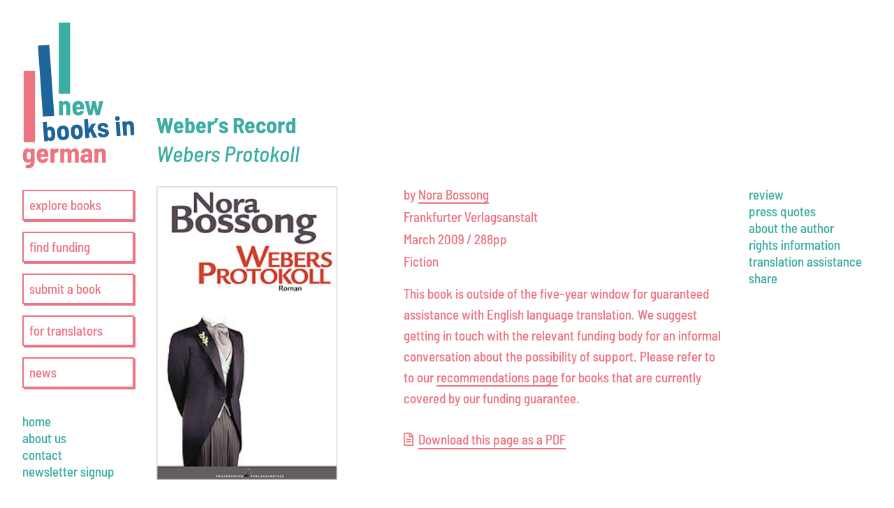

--- FILE ---
content_type: text/html; charset=UTF-8
request_url: https://www.new-books-in-german.com/recommendations/webers-record/
body_size: 13633
content:
<!doctype html>
<html lang="en-US" xmlns:og="http://opengraphprotocol.org/schema/" xmlns:fb="http://www.facebook.com/2008/fbml">

<head>
	<meta charset="UTF-8">
	<meta name="viewport" content="width=device-width, initial-scale=1">
	<link rel="shortcut icon" href="https://www.new-books-in-german.com/wp-content/themes/nbg/images/favicon.png" />

	<title>Weber’s Record &#8211; New Books in German</title>
<meta name='robots' content='max-image-preview:large' />
	<style>img:is([sizes="auto" i], [sizes^="auto," i]) { contain-intrinsic-size: 3000px 1500px }</style>
	<link rel="alternate" type="application/rss+xml" title="New Books in German &raquo; Feed" href="https://www.new-books-in-german.com/feed/" />
<link rel="alternate" type="application/rss+xml" title="New Books in German &raquo; Comments Feed" href="https://www.new-books-in-german.com/comments/feed/" />
<meta property="og:url" content="https://www.new-books-in-german.com/recommendations/webers-record/"/><meta property="og:site_name" content="New Books in German"/><meta name="description" content="New Books in German promotes German-language literature for translation into English" /><meta property="og:description" content="New Books in German promotes German-language literature for translation into English" /><meta property="og:title" content="Weber’s Record – New Books in German"/><meta property="og:image" content="https://www.new-books-in-german.com/wp-content/uploads/2017/12/PcE5w3o3_09spr_Nora-Bossong.jpg"/><meta name="twitter:image" content="http://www.new-books-in-german.com/wp-content/uploads/2017/12/PcE5w3o3_09spr_Nora-Bossong.jpg?696ac9dd5c994"><meta property="og:type" content="article"/><meta name="twitter:card" content="summary_large_image"><meta name="twitter:site" content="@newgermanbooks"><script type="text/javascript">
/* <![CDATA[ */
window._wpemojiSettings = {"baseUrl":"https:\/\/s.w.org\/images\/core\/emoji\/16.0.1\/72x72\/","ext":".png","svgUrl":"https:\/\/s.w.org\/images\/core\/emoji\/16.0.1\/svg\/","svgExt":".svg","source":{"wpemoji":"https:\/\/www.new-books-in-german.com\/wp-includes\/js\/wp-emoji.js?ver=6.8.3","twemoji":"https:\/\/www.new-books-in-german.com\/wp-includes\/js\/twemoji.js?ver=6.8.3"}};
/**
 * @output wp-includes/js/wp-emoji-loader.js
 */

/**
 * Emoji Settings as exported in PHP via _print_emoji_detection_script().
 * @typedef WPEmojiSettings
 * @type {object}
 * @property {?object} source
 * @property {?string} source.concatemoji
 * @property {?string} source.twemoji
 * @property {?string} source.wpemoji
 * @property {?boolean} DOMReady
 * @property {?Function} readyCallback
 */

/**
 * Support tests.
 * @typedef SupportTests
 * @type {object}
 * @property {?boolean} flag
 * @property {?boolean} emoji
 */

/**
 * IIFE to detect emoji support and load Twemoji if needed.
 *
 * @param {Window} window
 * @param {Document} document
 * @param {WPEmojiSettings} settings
 */
( function wpEmojiLoader( window, document, settings ) {
	if ( typeof Promise === 'undefined' ) {
		return;
	}

	var sessionStorageKey = 'wpEmojiSettingsSupports';
	var tests = [ 'flag', 'emoji' ];

	/**
	 * Checks whether the browser supports offloading to a Worker.
	 *
	 * @since 6.3.0
	 *
	 * @private
	 *
	 * @returns {boolean}
	 */
	function supportsWorkerOffloading() {
		return (
			typeof Worker !== 'undefined' &&
			typeof OffscreenCanvas !== 'undefined' &&
			typeof URL !== 'undefined' &&
			URL.createObjectURL &&
			typeof Blob !== 'undefined'
		);
	}

	/**
	 * @typedef SessionSupportTests
	 * @type {object}
	 * @property {number} timestamp
	 * @property {SupportTests} supportTests
	 */

	/**
	 * Get support tests from session.
	 *
	 * @since 6.3.0
	 *
	 * @private
	 *
	 * @returns {?SupportTests} Support tests, or null if not set or older than 1 week.
	 */
	function getSessionSupportTests() {
		try {
			/** @type {SessionSupportTests} */
			var item = JSON.parse(
				sessionStorage.getItem( sessionStorageKey )
			);
			if (
				typeof item === 'object' &&
				typeof item.timestamp === 'number' &&
				new Date().valueOf() < item.timestamp + 604800 && // Note: Number is a week in seconds.
				typeof item.supportTests === 'object'
			) {
				return item.supportTests;
			}
		} catch ( e ) {}
		return null;
	}

	/**
	 * Persist the supports in session storage.
	 *
	 * @since 6.3.0
	 *
	 * @private
	 *
	 * @param {SupportTests} supportTests Support tests.
	 */
	function setSessionSupportTests( supportTests ) {
		try {
			/** @type {SessionSupportTests} */
			var item = {
				supportTests: supportTests,
				timestamp: new Date().valueOf()
			};

			sessionStorage.setItem(
				sessionStorageKey,
				JSON.stringify( item )
			);
		} catch ( e ) {}
	}

	/**
	 * Checks if two sets of Emoji characters render the same visually.
	 *
	 * This is used to determine if the browser is rendering an emoji with multiple data points
	 * correctly. set1 is the emoji in the correct form, using a zero-width joiner. set2 is the emoji
	 * in the incorrect form, using a zero-width space. If the two sets render the same, then the browser
	 * does not support the emoji correctly.
	 *
	 * This function may be serialized to run in a Worker. Therefore, it cannot refer to variables from the containing
	 * scope. Everything must be passed by parameters.
	 *
	 * @since 4.9.0
	 *
	 * @private
	 *
	 * @param {CanvasRenderingContext2D} context 2D Context.
	 * @param {string} set1 Set of Emoji to test.
	 * @param {string} set2 Set of Emoji to test.
	 *
	 * @return {boolean} True if the two sets render the same.
	 */
	function emojiSetsRenderIdentically( context, set1, set2 ) {
		// Cleanup from previous test.
		context.clearRect( 0, 0, context.canvas.width, context.canvas.height );
		context.fillText( set1, 0, 0 );
		var rendered1 = new Uint32Array(
			context.getImageData(
				0,
				0,
				context.canvas.width,
				context.canvas.height
			).data
		);

		// Cleanup from previous test.
		context.clearRect( 0, 0, context.canvas.width, context.canvas.height );
		context.fillText( set2, 0, 0 );
		var rendered2 = new Uint32Array(
			context.getImageData(
				0,
				0,
				context.canvas.width,
				context.canvas.height
			).data
		);

		return rendered1.every( function ( rendered2Data, index ) {
			return rendered2Data === rendered2[ index ];
		} );
	}

	/**
	 * Checks if the center point of a single emoji is empty.
	 *
	 * This is used to determine if the browser is rendering an emoji with a single data point
	 * correctly. The center point of an incorrectly rendered emoji will be empty. A correctly
	 * rendered emoji will have a non-zero value at the center point.
	 *
	 * This function may be serialized to run in a Worker. Therefore, it cannot refer to variables from the containing
	 * scope. Everything must be passed by parameters.
	 *
	 * @since 6.8.2
	 *
	 * @private
	 *
	 * @param {CanvasRenderingContext2D} context 2D Context.
	 * @param {string} emoji Emoji to test.
	 *
	 * @return {boolean} True if the center point is empty.
	 */
	function emojiRendersEmptyCenterPoint( context, emoji ) {
		// Cleanup from previous test.
		context.clearRect( 0, 0, context.canvas.width, context.canvas.height );
		context.fillText( emoji, 0, 0 );

		// Test if the center point (16, 16) is empty (0,0,0,0).
		var centerPoint = context.getImageData(16, 16, 1, 1);
		for ( var i = 0; i < centerPoint.data.length; i++ ) {
			if ( centerPoint.data[ i ] !== 0 ) {
				// Stop checking the moment it's known not to be empty.
				return false;
			}
		}

		return true;
	}

	/**
	 * Determines if the browser properly renders Emoji that Twemoji can supplement.
	 *
	 * This function may be serialized to run in a Worker. Therefore, it cannot refer to variables from the containing
	 * scope. Everything must be passed by parameters.
	 *
	 * @since 4.2.0
	 *
	 * @private
	 *
	 * @param {CanvasRenderingContext2D} context 2D Context.
	 * @param {string} type Whether to test for support of "flag" or "emoji".
	 * @param {Function} emojiSetsRenderIdentically Reference to emojiSetsRenderIdentically function, needed due to minification.
	 * @param {Function} emojiRendersEmptyCenterPoint Reference to emojiRendersEmptyCenterPoint function, needed due to minification.
	 *
	 * @return {boolean} True if the browser can render emoji, false if it cannot.
	 */
	function browserSupportsEmoji( context, type, emojiSetsRenderIdentically, emojiRendersEmptyCenterPoint ) {
		var isIdentical;

		switch ( type ) {
			case 'flag':
				/*
				 * Test for Transgender flag compatibility. Added in Unicode 13.
				 *
				 * To test for support, we try to render it, and compare the rendering to how it would look if
				 * the browser doesn't render it correctly (white flag emoji + transgender symbol).
				 */
				isIdentical = emojiSetsRenderIdentically(
					context,
					'\uD83C\uDFF3\uFE0F\u200D\u26A7\uFE0F', // as a zero-width joiner sequence
					'\uD83C\uDFF3\uFE0F\u200B\u26A7\uFE0F' // separated by a zero-width space
				);

				if ( isIdentical ) {
					return false;
				}

				/*
				 * Test for Sark flag compatibility. This is the least supported of the letter locale flags,
				 * so gives us an easy test for full support.
				 *
				 * To test for support, we try to render it, and compare the rendering to how it would look if
				 * the browser doesn't render it correctly ([C] + [Q]).
				 */
				isIdentical = emojiSetsRenderIdentically(
					context,
					'\uD83C\uDDE8\uD83C\uDDF6', // as the sequence of two code points
					'\uD83C\uDDE8\u200B\uD83C\uDDF6' // as the two code points separated by a zero-width space
				);

				if ( isIdentical ) {
					return false;
				}

				/*
				 * Test for English flag compatibility. England is a country in the United Kingdom, it
				 * does not have a two letter locale code but rather a five letter sub-division code.
				 *
				 * To test for support, we try to render it, and compare the rendering to how it would look if
				 * the browser doesn't render it correctly (black flag emoji + [G] + [B] + [E] + [N] + [G]).
				 */
				isIdentical = emojiSetsRenderIdentically(
					context,
					// as the flag sequence
					'\uD83C\uDFF4\uDB40\uDC67\uDB40\uDC62\uDB40\uDC65\uDB40\uDC6E\uDB40\uDC67\uDB40\uDC7F',
					// with each code point separated by a zero-width space
					'\uD83C\uDFF4\u200B\uDB40\uDC67\u200B\uDB40\uDC62\u200B\uDB40\uDC65\u200B\uDB40\uDC6E\u200B\uDB40\uDC67\u200B\uDB40\uDC7F'
				);

				return ! isIdentical;
			case 'emoji':
				/*
				 * Does Emoji 16.0 cause the browser to go splat?
				 *
				 * To test for Emoji 16.0 support, try to render a new emoji: Splatter.
				 *
				 * The splatter emoji is a single code point emoji. Testing for browser support
				 * required testing the center point of the emoji to see if it is empty.
				 *
				 * 0xD83E 0xDEDF (\uD83E\uDEDF) == 🫟 Splatter.
				 *
				 * When updating this test, please ensure that the emoji is either a single code point
				 * or switch to using the emojiSetsRenderIdentically function and testing with a zero-width
				 * joiner vs a zero-width space.
				 */
				var notSupported = emojiRendersEmptyCenterPoint( context, '\uD83E\uDEDF' );
				return ! notSupported;
		}

		return false;
	}

	/**
	 * Checks emoji support tests.
	 *
	 * This function may be serialized to run in a Worker. Therefore, it cannot refer to variables from the containing
	 * scope. Everything must be passed by parameters.
	 *
	 * @since 6.3.0
	 *
	 * @private
	 *
	 * @param {string[]} tests Tests.
	 * @param {Function} browserSupportsEmoji Reference to browserSupportsEmoji function, needed due to minification.
	 * @param {Function} emojiSetsRenderIdentically Reference to emojiSetsRenderIdentically function, needed due to minification.
	 * @param {Function} emojiRendersEmptyCenterPoint Reference to emojiRendersEmptyCenterPoint function, needed due to minification.
	 *
	 * @return {SupportTests} Support tests.
	 */
	function testEmojiSupports( tests, browserSupportsEmoji, emojiSetsRenderIdentically, emojiRendersEmptyCenterPoint ) {
		var canvas;
		if (
			typeof WorkerGlobalScope !== 'undefined' &&
			self instanceof WorkerGlobalScope
		) {
			canvas = new OffscreenCanvas( 300, 150 ); // Dimensions are default for HTMLCanvasElement.
		} else {
			canvas = document.createElement( 'canvas' );
		}

		var context = canvas.getContext( '2d', { willReadFrequently: true } );

		/*
		 * Chrome on OS X added native emoji rendering in M41. Unfortunately,
		 * it doesn't work when the font is bolder than 500 weight. So, we
		 * check for bold rendering support to avoid invisible emoji in Chrome.
		 */
		context.textBaseline = 'top';
		context.font = '600 32px Arial';

		var supports = {};
		tests.forEach( function ( test ) {
			supports[ test ] = browserSupportsEmoji( context, test, emojiSetsRenderIdentically, emojiRendersEmptyCenterPoint );
		} );
		return supports;
	}

	/**
	 * Adds a script to the head of the document.
	 *
	 * @ignore
	 *
	 * @since 4.2.0
	 *
	 * @param {string} src The url where the script is located.
	 *
	 * @return {void}
	 */
	function addScript( src ) {
		var script = document.createElement( 'script' );
		script.src = src;
		script.defer = true;
		document.head.appendChild( script );
	}

	settings.supports = {
		everything: true,
		everythingExceptFlag: true
	};

	// Create a promise for DOMContentLoaded since the worker logic may finish after the event has fired.
	var domReadyPromise = new Promise( function ( resolve ) {
		document.addEventListener( 'DOMContentLoaded', resolve, {
			once: true
		} );
	} );

	// Obtain the emoji support from the browser, asynchronously when possible.
	new Promise( function ( resolve ) {
		var supportTests = getSessionSupportTests();
		if ( supportTests ) {
			resolve( supportTests );
			return;
		}

		if ( supportsWorkerOffloading() ) {
			try {
				// Note that the functions are being passed as arguments due to minification.
				var workerScript =
					'postMessage(' +
					testEmojiSupports.toString() +
					'(' +
					[
						JSON.stringify( tests ),
						browserSupportsEmoji.toString(),
						emojiSetsRenderIdentically.toString(),
						emojiRendersEmptyCenterPoint.toString()
					].join( ',' ) +
					'));';
				var blob = new Blob( [ workerScript ], {
					type: 'text/javascript'
				} );
				var worker = new Worker( URL.createObjectURL( blob ), { name: 'wpTestEmojiSupports' } );
				worker.onmessage = function ( event ) {
					supportTests = event.data;
					setSessionSupportTests( supportTests );
					worker.terminate();
					resolve( supportTests );
				};
				return;
			} catch ( e ) {}
		}

		supportTests = testEmojiSupports( tests, browserSupportsEmoji, emojiSetsRenderIdentically, emojiRendersEmptyCenterPoint );
		setSessionSupportTests( supportTests );
		resolve( supportTests );
	} )
		// Once the browser emoji support has been obtained from the session, finalize the settings.
		.then( function ( supportTests ) {
			/*
			 * Tests the browser support for flag emojis and other emojis, and adjusts the
			 * support settings accordingly.
			 */
			for ( var test in supportTests ) {
				settings.supports[ test ] = supportTests[ test ];

				settings.supports.everything =
					settings.supports.everything && settings.supports[ test ];

				if ( 'flag' !== test ) {
					settings.supports.everythingExceptFlag =
						settings.supports.everythingExceptFlag &&
						settings.supports[ test ];
				}
			}

			settings.supports.everythingExceptFlag =
				settings.supports.everythingExceptFlag &&
				! settings.supports.flag;

			// Sets DOMReady to false and assigns a ready function to settings.
			settings.DOMReady = false;
			settings.readyCallback = function () {
				settings.DOMReady = true;
			};
		} )
		.then( function () {
			return domReadyPromise;
		} )
		.then( function () {
			// When the browser can not render everything we need to load a polyfill.
			if ( ! settings.supports.everything ) {
				settings.readyCallback();

				var src = settings.source || {};

				if ( src.concatemoji ) {
					addScript( src.concatemoji );
				} else if ( src.wpemoji && src.twemoji ) {
					addScript( src.twemoji );
					addScript( src.wpemoji );
				}
			}
		} );
} )( window, document, window._wpemojiSettings );

/* ]]> */
</script>
<style id='wp-emoji-styles-inline-css' type='text/css'>

	img.wp-smiley, img.emoji {
		display: inline !important;
		border: none !important;
		box-shadow: none !important;
		height: 1em !important;
		width: 1em !important;
		margin: 0 0.07em !important;
		vertical-align: -0.1em !important;
		background: none !important;
		padding: 0 !important;
	}
</style>
<link rel='stylesheet' id='wp-block-library-css' href='https://www.new-books-in-german.com/wp-includes/css/dist/block-library/style.css?ver=6.8.3' type='text/css' media='all' />
<style id='classic-theme-styles-inline-css' type='text/css'>
/**
 * These rules are needed for backwards compatibility.
 * They should match the button element rules in the base theme.json file.
 */
.wp-block-button__link {
	color: #ffffff;
	background-color: #32373c;
	border-radius: 9999px; /* 100% causes an oval, but any explicit but really high value retains the pill shape. */

	/* This needs a low specificity so it won't override the rules from the button element if defined in theme.json. */
	box-shadow: none;
	text-decoration: none;

	/* The extra 2px are added to size solids the same as the outline versions.*/
	padding: calc(0.667em + 2px) calc(1.333em + 2px);

	font-size: 1.125em;
}

.wp-block-file__button {
	background: #32373c;
	color: #ffffff;
	text-decoration: none;
}

</style>
<style id='global-styles-inline-css' type='text/css'>
:root{--wp--preset--aspect-ratio--square: 1;--wp--preset--aspect-ratio--4-3: 4/3;--wp--preset--aspect-ratio--3-4: 3/4;--wp--preset--aspect-ratio--3-2: 3/2;--wp--preset--aspect-ratio--2-3: 2/3;--wp--preset--aspect-ratio--16-9: 16/9;--wp--preset--aspect-ratio--9-16: 9/16;--wp--preset--color--black: #000000;--wp--preset--color--cyan-bluish-gray: #abb8c3;--wp--preset--color--white: #ffffff;--wp--preset--color--pale-pink: #f78da7;--wp--preset--color--vivid-red: #cf2e2e;--wp--preset--color--luminous-vivid-orange: #ff6900;--wp--preset--color--luminous-vivid-amber: #fcb900;--wp--preset--color--light-green-cyan: #7bdcb5;--wp--preset--color--vivid-green-cyan: #00d084;--wp--preset--color--pale-cyan-blue: #8ed1fc;--wp--preset--color--vivid-cyan-blue: #0693e3;--wp--preset--color--vivid-purple: #9b51e0;--wp--preset--color--blue: #1d649c;--wp--preset--color--green: #3bada3;--wp--preset--color--red: #ed7380;--wp--preset--gradient--vivid-cyan-blue-to-vivid-purple: linear-gradient(135deg,rgba(6,147,227,1) 0%,rgb(155,81,224) 100%);--wp--preset--gradient--light-green-cyan-to-vivid-green-cyan: linear-gradient(135deg,rgb(122,220,180) 0%,rgb(0,208,130) 100%);--wp--preset--gradient--luminous-vivid-amber-to-luminous-vivid-orange: linear-gradient(135deg,rgba(252,185,0,1) 0%,rgba(255,105,0,1) 100%);--wp--preset--gradient--luminous-vivid-orange-to-vivid-red: linear-gradient(135deg,rgba(255,105,0,1) 0%,rgb(207,46,46) 100%);--wp--preset--gradient--very-light-gray-to-cyan-bluish-gray: linear-gradient(135deg,rgb(238,238,238) 0%,rgb(169,184,195) 100%);--wp--preset--gradient--cool-to-warm-spectrum: linear-gradient(135deg,rgb(74,234,220) 0%,rgb(151,120,209) 20%,rgb(207,42,186) 40%,rgb(238,44,130) 60%,rgb(251,105,98) 80%,rgb(254,248,76) 100%);--wp--preset--gradient--blush-light-purple: linear-gradient(135deg,rgb(255,206,236) 0%,rgb(152,150,240) 100%);--wp--preset--gradient--blush-bordeaux: linear-gradient(135deg,rgb(254,205,165) 0%,rgb(254,45,45) 50%,rgb(107,0,62) 100%);--wp--preset--gradient--luminous-dusk: linear-gradient(135deg,rgb(255,203,112) 0%,rgb(199,81,192) 50%,rgb(65,88,208) 100%);--wp--preset--gradient--pale-ocean: linear-gradient(135deg,rgb(255,245,203) 0%,rgb(182,227,212) 50%,rgb(51,167,181) 100%);--wp--preset--gradient--electric-grass: linear-gradient(135deg,rgb(202,248,128) 0%,rgb(113,206,126) 100%);--wp--preset--gradient--midnight: linear-gradient(135deg,rgb(2,3,129) 0%,rgb(40,116,252) 100%);--wp--preset--font-size--small: 13px;--wp--preset--font-size--medium: 20px;--wp--preset--font-size--large: 36px;--wp--preset--font-size--x-large: 42px;--wp--preset--spacing--20: 0.44rem;--wp--preset--spacing--30: 0.67rem;--wp--preset--spacing--40: 1rem;--wp--preset--spacing--50: 1.5rem;--wp--preset--spacing--60: 2.25rem;--wp--preset--spacing--70: 3.38rem;--wp--preset--spacing--80: 5.06rem;--wp--preset--shadow--natural: 6px 6px 9px rgba(0, 0, 0, 0.2);--wp--preset--shadow--deep: 12px 12px 50px rgba(0, 0, 0, 0.4);--wp--preset--shadow--sharp: 6px 6px 0px rgba(0, 0, 0, 0.2);--wp--preset--shadow--outlined: 6px 6px 0px -3px rgba(255, 255, 255, 1), 6px 6px rgba(0, 0, 0, 1);--wp--preset--shadow--crisp: 6px 6px 0px rgba(0, 0, 0, 1);}:where(.is-layout-flex){gap: 0.5em;}:where(.is-layout-grid){gap: 0.5em;}body .is-layout-flex{display: flex;}.is-layout-flex{flex-wrap: wrap;align-items: center;}.is-layout-flex > :is(*, div){margin: 0;}body .is-layout-grid{display: grid;}.is-layout-grid > :is(*, div){margin: 0;}:where(.wp-block-columns.is-layout-flex){gap: 2em;}:where(.wp-block-columns.is-layout-grid){gap: 2em;}:where(.wp-block-post-template.is-layout-flex){gap: 1.25em;}:where(.wp-block-post-template.is-layout-grid){gap: 1.25em;}.has-black-color{color: var(--wp--preset--color--black) !important;}.has-cyan-bluish-gray-color{color: var(--wp--preset--color--cyan-bluish-gray) !important;}.has-white-color{color: var(--wp--preset--color--white) !important;}.has-pale-pink-color{color: var(--wp--preset--color--pale-pink) !important;}.has-vivid-red-color{color: var(--wp--preset--color--vivid-red) !important;}.has-luminous-vivid-orange-color{color: var(--wp--preset--color--luminous-vivid-orange) !important;}.has-luminous-vivid-amber-color{color: var(--wp--preset--color--luminous-vivid-amber) !important;}.has-light-green-cyan-color{color: var(--wp--preset--color--light-green-cyan) !important;}.has-vivid-green-cyan-color{color: var(--wp--preset--color--vivid-green-cyan) !important;}.has-pale-cyan-blue-color{color: var(--wp--preset--color--pale-cyan-blue) !important;}.has-vivid-cyan-blue-color{color: var(--wp--preset--color--vivid-cyan-blue) !important;}.has-vivid-purple-color{color: var(--wp--preset--color--vivid-purple) !important;}.has-black-background-color{background-color: var(--wp--preset--color--black) !important;}.has-cyan-bluish-gray-background-color{background-color: var(--wp--preset--color--cyan-bluish-gray) !important;}.has-white-background-color{background-color: var(--wp--preset--color--white) !important;}.has-pale-pink-background-color{background-color: var(--wp--preset--color--pale-pink) !important;}.has-vivid-red-background-color{background-color: var(--wp--preset--color--vivid-red) !important;}.has-luminous-vivid-orange-background-color{background-color: var(--wp--preset--color--luminous-vivid-orange) !important;}.has-luminous-vivid-amber-background-color{background-color: var(--wp--preset--color--luminous-vivid-amber) !important;}.has-light-green-cyan-background-color{background-color: var(--wp--preset--color--light-green-cyan) !important;}.has-vivid-green-cyan-background-color{background-color: var(--wp--preset--color--vivid-green-cyan) !important;}.has-pale-cyan-blue-background-color{background-color: var(--wp--preset--color--pale-cyan-blue) !important;}.has-vivid-cyan-blue-background-color{background-color: var(--wp--preset--color--vivid-cyan-blue) !important;}.has-vivid-purple-background-color{background-color: var(--wp--preset--color--vivid-purple) !important;}.has-black-border-color{border-color: var(--wp--preset--color--black) !important;}.has-cyan-bluish-gray-border-color{border-color: var(--wp--preset--color--cyan-bluish-gray) !important;}.has-white-border-color{border-color: var(--wp--preset--color--white) !important;}.has-pale-pink-border-color{border-color: var(--wp--preset--color--pale-pink) !important;}.has-vivid-red-border-color{border-color: var(--wp--preset--color--vivid-red) !important;}.has-luminous-vivid-orange-border-color{border-color: var(--wp--preset--color--luminous-vivid-orange) !important;}.has-luminous-vivid-amber-border-color{border-color: var(--wp--preset--color--luminous-vivid-amber) !important;}.has-light-green-cyan-border-color{border-color: var(--wp--preset--color--light-green-cyan) !important;}.has-vivid-green-cyan-border-color{border-color: var(--wp--preset--color--vivid-green-cyan) !important;}.has-pale-cyan-blue-border-color{border-color: var(--wp--preset--color--pale-cyan-blue) !important;}.has-vivid-cyan-blue-border-color{border-color: var(--wp--preset--color--vivid-cyan-blue) !important;}.has-vivid-purple-border-color{border-color: var(--wp--preset--color--vivid-purple) !important;}.has-vivid-cyan-blue-to-vivid-purple-gradient-background{background: var(--wp--preset--gradient--vivid-cyan-blue-to-vivid-purple) !important;}.has-light-green-cyan-to-vivid-green-cyan-gradient-background{background: var(--wp--preset--gradient--light-green-cyan-to-vivid-green-cyan) !important;}.has-luminous-vivid-amber-to-luminous-vivid-orange-gradient-background{background: var(--wp--preset--gradient--luminous-vivid-amber-to-luminous-vivid-orange) !important;}.has-luminous-vivid-orange-to-vivid-red-gradient-background{background: var(--wp--preset--gradient--luminous-vivid-orange-to-vivid-red) !important;}.has-very-light-gray-to-cyan-bluish-gray-gradient-background{background: var(--wp--preset--gradient--very-light-gray-to-cyan-bluish-gray) !important;}.has-cool-to-warm-spectrum-gradient-background{background: var(--wp--preset--gradient--cool-to-warm-spectrum) !important;}.has-blush-light-purple-gradient-background{background: var(--wp--preset--gradient--blush-light-purple) !important;}.has-blush-bordeaux-gradient-background{background: var(--wp--preset--gradient--blush-bordeaux) !important;}.has-luminous-dusk-gradient-background{background: var(--wp--preset--gradient--luminous-dusk) !important;}.has-pale-ocean-gradient-background{background: var(--wp--preset--gradient--pale-ocean) !important;}.has-electric-grass-gradient-background{background: var(--wp--preset--gradient--electric-grass) !important;}.has-midnight-gradient-background{background: var(--wp--preset--gradient--midnight) !important;}.has-small-font-size{font-size: var(--wp--preset--font-size--small) !important;}.has-medium-font-size{font-size: var(--wp--preset--font-size--medium) !important;}.has-large-font-size{font-size: var(--wp--preset--font-size--large) !important;}.has-x-large-font-size{font-size: var(--wp--preset--font-size--x-large) !important;}
:where(.wp-block-post-template.is-layout-flex){gap: 1.25em;}:where(.wp-block-post-template.is-layout-grid){gap: 1.25em;}
:where(.wp-block-columns.is-layout-flex){gap: 2em;}:where(.wp-block-columns.is-layout-grid){gap: 2em;}
:root :where(.wp-block-pullquote){font-size: 1.5em;line-height: 1.6;}
</style>
<link rel='stylesheet' id='_s-style-css' href='https://www.new-books-in-german.com/wp-content/themes/nbg/style.css?ver=6.8.3' type='text/css' media='all' />
<link rel='stylesheet' id='_s-frontend-styles-css' href='https://www.new-books-in-german.com/wp-content/themes/nbg/public/frontend.css?v=1764239256&#038;ver=6.8.3' type='text/css' media='all' />
<link rel="https://api.w.org/" href="https://www.new-books-in-german.com/wp-json/" /><link rel="alternate" title="JSON" type="application/json" href="https://www.new-books-in-german.com/wp-json/wp/v2/review/7878" /><link rel="EditURI" type="application/rsd+xml" title="RSD" href="https://www.new-books-in-german.com/xmlrpc.php?rsd" />
<meta name="generator" content="WordPress 6.8.3" />
<link rel="canonical" href="https://www.new-books-in-german.com/recommendations/webers-record/" />
<link rel='shortlink' href='https://www.new-books-in-german.com/?p=7878' />
<link rel="alternate" title="oEmbed (JSON)" type="application/json+oembed" href="https://www.new-books-in-german.com/wp-json/oembed/1.0/embed?url=https%3A%2F%2Fwww.new-books-in-german.com%2Frecommendations%2Fwebers-record%2F" />
<link rel="alternate" title="oEmbed (XML)" type="text/xml+oembed" href="https://www.new-books-in-german.com/wp-json/oembed/1.0/embed?url=https%3A%2F%2Fwww.new-books-in-german.com%2Frecommendations%2Fwebers-record%2F&#038;format=xml" />

			<script async src="https://www.googletagmanager.com/gtag/js?id=G-154SSZZYQG"></script>
		<script>
			window.datalayer = window.datalayer || [];

			function gtag() {
				datalayer.push(arguments);
			}
			gtag('js', new Date());
			gtag('config', 'G-154SSZZYQG');
		</script>

		<!-- Matomo -->
		<script>
			var _paq = window._paq = window._paq || [];
			_paq.push(["disableCookies"]);
			_paq.push(['trackPageView']);
			_paq.push(['enableLinkTracking']);
			(function() {
				var u = "https://piwik.volligohne.de/";
				_paq.push(['setTrackerUrl', u + 'matomo.php']);
				_paq.push(['setSiteId', '5']);
				var d = document,
					g = d.createElement('script'),
					s = d.getElementsByTagName('script')[0];
				g.async = true;
				g.src = u + 'matomo.js';
				s.parentNode.insertBefore(g, s);
			})();
		</script>
		<!-- End Matomo Code -->
	
</head>

<body class="wp-singular review-template-default single single-review postid-7878 wp-theme-nbg">
	<div id="page" class="site">
		<header id="primary-menu-container" class="site-header">
			<button aria-label="Main menu button" aria-controls="side-nav" id="menu-button" class="menu-button">
				<div></div>
				<div></div>
				<div></div>
			</button>

			<div class="logo-container">
				<a class="site-title" href="https://www.new-books-in-german.com/" rel="home">
					<picture>
						<!-- <source media="(max-width: 599px" srcset="https://www.new-books-in-german.com/wp-content/themes/nbg/images/logo-small.svg" /> -->
						<source media="(min-width: 600px" srcset="https://www.new-books-in-german.com/wp-content/themes/nbg/images/logo.svg" />
						<img class="site-logo" src="https://www.new-books-in-german.com/wp-content/themes/nbg/images/logo.svg" alt="New Books in German Home">
					</picture>
				</a>
			</div>
			<div class="site-header-inner" id="side-nav" aria-expanded="false">
				<nav id="site-navigation" class="main-navigation">
					<div class="menu-primary-container"><ul id="primary-menu" class="menu"><li id="menu-item-2852" class="menu-item menu-item-type-post_type_archive menu-item-object-review menu-item-2852"><a href="https://www.new-books-in-german.com/recommendations/">explore books</a></li>
<li id="menu-item-8764" class="menu-item menu-item-type-post_type menu-item-object-page menu-item-8764"><a href="https://www.new-books-in-german.com/translation-funding/">find funding</a></li>
<li id="menu-item-8826" class="menu-item menu-item-type-post_type menu-item-object-page menu-item-8826"><a href="https://www.new-books-in-german.com/support-for-publishers/">submit a book</a></li>
<li id="menu-item-8842" class="menu-item menu-item-type-post_type menu-item-object-page menu-item-8842"><a href="https://www.new-books-in-german.com/support-for-translators/">for translators</a></li>
<li id="menu-item-8518" class="menu-item menu-item-type-post_type menu-item-object-page current_page_parent menu-item-8518"><a href="https://www.new-books-in-german.com/news/">news</a></li>
</ul></div>				</nav>

				<nav id="secondary-navigation" class="secondary-navigation">
					<div class="menu-bottom-left-container"><ul id="secondary-menu" class="menu"><li id="menu-item-8521" class="menu-item menu-item-type-post_type menu-item-object-page menu-item-home menu-item-8521"><a href="https://www.new-books-in-german.com/">home</a></li>
<li id="menu-item-8508" class="menu-item menu-item-type-post_type menu-item-object-page menu-item-8508"><a href="https://www.new-books-in-german.com/about-us/">about us</a></li>
<li id="menu-item-8506" class="menu-item menu-item-type-post_type menu-item-object-page menu-item-8506"><a href="https://www.new-books-in-german.com/contact-us/">contact</a></li>
<li id="menu-item-9768" class="menu-item menu-item-type-post_type menu-item-object-page menu-item-9768"><a href="https://www.new-books-in-german.com/sign-up/">newsletter signup</a></li>
</ul></div>				</nav>
			</div>
		</header>

		<div id="content" class="site-content">
	<div id="primary" class="content-area">
		<main id="main" class="site-main">


<article id="post-7878" class="post-7878 review type-review status-publish has-post-thumbnail hentry publisher-frankfurter-verlagsanstalt">
	<div class="review-side">
		<div class="review-side-inner">
			<header class="entry-header">
				<h1 class="entry-title">
					<div class="entry-title-english">
						Weber’s Record					</div>
					<div class="entry-title-german" lang="de">
						Webers Protokoll					</div>

				</h1>
			</header><!-- .entry-header -->

			<img width="202" height="328" src="https://www.new-books-in-german.com/wp-content/uploads/2017/12/PcE5w3o3_09spr_Nora-Bossong.jpg" class="review-cover wp-post-image" alt="nora bossong webers protokoll" sizes="500px" decoding="async" fetchpriority="high" srcset="https://www.new-books-in-german.com/wp-content/uploads/2017/12/PcE5w3o3_09spr_Nora-Bossong.jpg 202w, https://www.new-books-in-german.com/wp-content/uploads/2017/12/PcE5w3o3_09spr_Nora-Bossong-200x325.jpg 200w" />		</div>
	</div>

	<div class="review-main">
		<div class="review-meta">
			
            <div>by <a href="/recommendations/?searchInput=Nora%20Bossong">Nora Bossong</a></div>
			<div>Frankfurter Verlagsanstalt</div>
			<div>March 2009 / 288pp</div>
			<div>Fiction</div><p>This book is outside of the five-year window for guaranteed assistance with English language translation. We suggest getting in touch with the relevant funding body for an informal conversation about the possibility of support. Please refer to to our <a href="/recommendations"> recommendations page</a> for books that are currently covered by our funding guarantee.</p>
<div class="review-document page_as_pdf"><div class="inline-svg-icon"><svg aria-hidden="true" focusable="false" data-prefix="far" data-icon="file-alt" class="svg-inline--fa fa-file-alt fa-w-12" role="img" xmlns="http://www.w3.org/2000/svg" viewBox="0 0 384 512"><path fill="currentColor" d="M288 248v28c0 6.6-5.4 12-12 12H108c-6.6 0-12-5.4-12-12v-28c0-6.6 5.4-12 12-12h168c6.6 0 12 5.4 12 12zm-12 72H108c-6.6 0-12 5.4-12 12v28c0 6.6 5.4 12 12 12h168c6.6 0 12-5.4 12-12v-28c0-6.6-5.4-12-12-12zm108-188.1V464c0 26.5-21.5 48-48 48H48c-26.5 0-48-21.5-48-48V48C0 21.5 21.5 0 48 0h204.1C264.8 0 277 5.1 286 14.1L369.9 98c9 8.9 14.1 21.2 14.1 33.9zm-128-80V128h76.1L256 51.9zM336 464V176H232c-13.3 0-24-10.7-24-24V48H48v416h288z"></path></svg></div><a href="https://www.new-books-in-german.com/recommendations/webers-record/?output=pdf" target="_blank">Download this page as a PDF</a></div>		</div>
		<div class="review-meta review-documents">
					</div>
		<div class="entry-content">
				<h2>
		review		<div id="review" class="jump_to_item" data-label="review"></div>
	</h2>
			<p><strong>Konrad Weber</strong>, the central character in this pleasingly ambiguous novel, is an ambiguous character himself. A diplomat by profession, he is posted to Milan in the early 1930s, but at the time of Italy’s capitulation to the Allies in 1943 and Germany’s subsequent invasion of the country he begins to provide potential victims of Nazism, in particular those persecuted for reasons of race, with false papers to get them safely out of the way. His activities on this front put him personally at risk, to the extent that he himself is forced to make tracks. But there is doubt about his real motives.</p>
<p>In particular he is found to have embezzled money intended for the creation of a German school in Milan by transferring it to Switzerland, and this is a crime, even if he did not intend to keep the proceeds permanently. Nor is he well-regarded by the authorities of the postwar Federal Republic, and it is only with difficulty that he obtains a consular post at the new German embassy to the Vatican. Here he comes up against the consul, Palmer, a convinced Nazi with no traditional diplomatic training whom Weber, an old-style professional, despises as a vulgar upstart but who begins to ask awkward questions. More formidable still is the saturnine Wendler, who conducts experiments on animals and even, it is suspected, on a girl. He will later make a lot of money in textiles but meanwhile is content to make difficulties for Weber, on whom he definitely has something. Weber’s motives are later discussed by a young female character, who can be taken to represent the author, and an aged diplomat who remains unnamed, favourably on her side and unfavourably on his.</p>
<p>So who really was he? A Robin Hood without the idealism? Read the book and discover all.</p>
		</div>

					<div class="entry-content">
					<h2>
		press quotes		<div id="pressquotes" class="jump_to_item" data-label="press quotes"></div>
	</h2>

				<div class="review-quotes"><figure>
                    <blockquote><p>‘A slim and enigmatic first novel that stands out, a world apart from much of the contemporary scene.’–&nbsp;<em>Frankfurter Allgemeine Zeitung&nbsp;on&nbsp;Gegend</em></p>
</blockquote></figure></div>			</div>
							<div class="entry-content">
					<h2>
		about the author		<div id="abouttheauthor" class="jump_to_item" data-label="about the author"></div>
	</h2>

										<div class="review-author">
														<div>
								<p><strong>Nora Bossong</strong> was born in Bremen in 1982 and now lives in Berlin. She has received several prizes for her writing, including the Leipzig Scholarship for her debut novel&nbsp;Gegend. Her poetry collection,&nbsp;<em>Reglose Jagd</em>,&nbsp;was also a prizewinner and in 2008 she won a scholarship to the German House at New York University. Nora Bossong recently spent six months in Rome, where part of this novel is set.</p>
<p><strong>Previous works include:</strong><br />
<em>Gegend</em>,&nbsp;(2006, Frankfurter Verlagsanstalt);&nbsp;<em>Reglose Jagd</em>&nbsp;(2007, zu Klampen)</p>
							</div>
						</div>
				
			</div>
							<div class="entry-content">
					<h2>
		rights information		<div id="rightsinformation" class="jump_to_item" data-label="rights information"></div>
	</h2>

				<p>Frankfurter Verlagsanstalt<br />
Tel: + 49 69 74 30 55 90<br />
E:&nbsp;<a href="mailto:ihmels@frankfurter-verlagsanstalt.de">ihmels@frankfurter-verlagsanstalt.de</a><br />
Contact: Inka Ihmels<br />
<a href="http://www.frankfurter-verlagsanstalt.de/">www.frankfurter-verlagsanstalt.de</a>&nbsp;<br />
<br />
For information on&nbsp;<strong>Frankfurter Verlagsanstalt</strong>&nbsp;please contact NBG.</p>
			</div>
				<div class="entry-content">
				<h2>
		translation assistance		<div id="translationassistance" class="jump_to_item" data-label="translation assistance"></div>
	</h2>

			Applications should be made to the <a href="https://www.new-books-in-german.com/translation-funding/germany/">Goethe-Institut</a>.
					</div>

		<div class="entry-content review-share">
				<h2>
		share this recommendation		<div id="sharethisrecommendation" class="jump_to_item" data-label="share"></div>
	</h2>
			<p>
				Share this on <a target="_blank" href="https://twitter.com/intent/tweet?text=I%20saw%20this%20on%20New%20Books%20in%20German%20https://www.new-books-in-german.com/recommendations/webers-record/&via=newgermanbooks">twitter</a>,
				<a target="_blank" href="http://www.facebook.com/sharer.php?src=sp&u=https://www.new-books-in-german.com/recommendations/webers-record/">facebook</a> or via
				<a target="_blank" href="mailto:?subject=%22Weber%E2%80%99s%20Record%22%20on%20New%20Books%20in%20German&body=I%20saw%20this%20on%20New%20Books%20In%20German%3A%20%0d%0dhttps://www.new-books-in-german.com/recommendations/webers-record/">mail</a>.
			</p>
		</div>
	</div>

	<div id="jumpToMenuContainer"></div>

</article><!-- #post-7878 -->

<div class="separator review-separator">
	<div></div>
	<div></div>
	<div></div>
</div>

<div class="review-recommentations">
	<h2>All recommendations from Spring 2009</h2>
	<div data-settings='{"compact":true,"display_limit":40,"filters":{"selectedIssue":578}}' class="review-list-container"></div>
</div>
		</main><!-- #main -->
	</div><!-- #primary -->




<footer id="colophon" class="footer">
	<div class="separator">
		<div></div>
		<div></div>
		<div></div>
	</div>

	<ul class="sponsors">
		
			<li class="sponsors-sponsor">
				<a href="https://www.goethe.de/en/index.html" target="_blank" rel="noopener">
					<img width="300" height="600" src="https://www.new-books-in-german.com/wp-content/uploads/2020/08/goethe-institut-logo-1.svg" class="sponsors-image" alt="Goethe Institut" decoding="async" loading="lazy" />				</a>
			</li>
		
			<li class="sponsors-sponsor">
				<a href="http://www.acflondon.org/" target="_blank" rel="noopener">
					<img width="300" height="62" src="https://www.new-books-in-german.com/wp-content/uploads/2020/08/Austrian-Cultural-Forum-London-300x62.jpg" class="sponsors-image" alt="Austrian Cultural Forum London" decoding="async" loading="lazy" srcset="https://www.new-books-in-german.com/wp-content/uploads/2020/08/Austrian-Cultural-Forum-London-300x62.jpg 300w, https://www.new-books-in-german.com/wp-content/uploads/2020/08/Austrian-Cultural-Forum-London-200x41.jpg 200w, https://www.new-books-in-german.com/wp-content/uploads/2020/08/Austrian-Cultural-Forum-London-768x157.jpg 768w, https://www.new-books-in-german.com/wp-content/uploads/2020/08/Austrian-Cultural-Forum-London.jpg 1000w" sizes="auto, (max-width: 300px) 100vw, 300px" />				</a>
			</li>
		
			<li class="sponsors-sponsor">
				<a href="https://prohelvetia.ch/en/" target="_blank" rel="noopener">
					<img width="300" height="600" src="https://www.new-books-in-german.com/wp-content/uploads/2020/08/prohelvetia-1.svg" class="sponsors-image" alt="Swiss Arts Council Pro Helvetia" decoding="async" loading="lazy" />				</a>
			</li>
		
			<li class="sponsors-sponsor">
				<a href="http://www.buchmesse.de/en/" target="_blank" rel="noopener">
					<img width="284" height="62" src="https://www.new-books-in-german.com/wp-content/uploads/2020/09/FBF-logo.jpg" class="sponsors-image" alt="Frankfurt Bookfair" decoding="async" loading="lazy" srcset="https://www.new-books-in-german.com/wp-content/uploads/2020/09/FBF-logo.jpg 284w, https://www.new-books-in-german.com/wp-content/uploads/2020/09/FBF-logo-200x44.jpg 200w" sizes="auto, (max-width: 284px) 100vw, 284px" />				</a>
			</li>
		
			<li class="sponsors-sponsor">
				<a href="http://www.uk.diplo.de/" target="_blank" rel="noopener">
					<img width="192" height="63" src="https://www.new-books-in-german.com/wp-content/uploads/2020/09/Deutsche-Botschaft-London_Web_en-e1601383609619.gif" class="sponsors-image" alt="German Embassy London" decoding="async" loading="lazy" />				</a>
			</li>
		
			<li class="sponsors-sponsor">
				<a href="https://www.eda.admin.ch/london" target="_blank" rel="noopener">
					<img width="300" height="92" src="https://www.new-books-in-german.com/wp-content/uploads/2020/09/sitzerland_logo-300x92.png" class="sponsors-image" alt="Embassy of Switzerland in the United Kingdom" decoding="async" loading="lazy" srcset="https://www.new-books-in-german.com/wp-content/uploads/2020/09/sitzerland_logo-300x92.png 300w, https://www.new-books-in-german.com/wp-content/uploads/2020/09/sitzerland_logo-200x61.png 200w, https://www.new-books-in-german.com/wp-content/uploads/2020/09/sitzerland_logo.png 500w" sizes="auto, (max-width: 300px) 100vw, 300px" />				</a>
			</li>
		
			<li class="sponsors-sponsor">
				<a href="https://www.bmwkms.gv.at/en.html" target="_blank" rel="noopener">
					<img width="300" height="98" src="https://www.new-books-in-german.com/wp-content/uploads/2025/04/BMWKMS_Logo-300x98.jpg" class="sponsors-image" alt="Austrian Federal Ministry for Housing, Arts, Culture ,Media and Sport" decoding="async" loading="lazy" srcset="https://www.new-books-in-german.com/wp-content/uploads/2025/04/BMWKMS_Logo-300x98.jpg 300w, https://www.new-books-in-german.com/wp-content/uploads/2025/04/BMWKMS_Logo-1024x333.jpg 1024w, https://www.new-books-in-german.com/wp-content/uploads/2025/04/BMWKMS_Logo-200x65.jpg 200w, https://www.new-books-in-german.com/wp-content/uploads/2025/04/BMWKMS_Logo-768x250.jpg 768w, https://www.new-books-in-german.com/wp-content/uploads/2025/04/BMWKMS_Logo.jpg 1423w" sizes="auto, (max-width: 300px) 100vw, 300px" />				</a>
			</li>
		
			<li class="sponsors-sponsor">
				<a href="https://www.bmeia.gv.at/en/" target="_blank" rel="noopener">
					<img width="300" height="109" src="https://www.new-books-in-german.com/wp-content/uploads/2021/08/BMEIA_Logo_EN-300x109.jpg" class="sponsors-image" alt="Austrian Federal Ministry of European and International Affairs" decoding="async" loading="lazy" srcset="https://www.new-books-in-german.com/wp-content/uploads/2021/08/BMEIA_Logo_EN-300x109.jpg 300w, https://www.new-books-in-german.com/wp-content/uploads/2021/08/BMEIA_Logo_EN-1024x371.jpg 1024w, https://www.new-books-in-german.com/wp-content/uploads/2021/08/BMEIA_Logo_EN-200x72.jpg 200w, https://www.new-books-in-german.com/wp-content/uploads/2021/08/BMEIA_Logo_EN-768x278.jpg 768w, https://www.new-books-in-german.com/wp-content/uploads/2021/08/BMEIA_Logo_EN-1536x556.jpg 1536w, https://www.new-books-in-german.com/wp-content/uploads/2021/08/BMEIA_Logo_EN-1600x579.jpg 1600w, https://www.new-books-in-german.com/wp-content/uploads/2021/08/BMEIA_Logo_EN.jpg 1625w" sizes="auto, (max-width: 300px) 100vw, 300px" />				</a>
			</li>
			</ul>

	<div class="footer-bottom_container">
		<ul class="footer-social_media">
							<li>
					<a href="https://twitter.com/newgermanbooks" aria-label="new books in german on twitter" target="_blank" rel="noopener" class="icon icon-new books in german on twitter">
						<div class="inline-svg-icon"><svg aria-hidden="true" focusable="false" data-prefix="fab" data-icon="twitter" class="svg-inline--fa fa-twitter fa-w-16" role="img" xmlns="http://www.w3.org/2000/svg" viewBox="0 0 512 512"><path fill="currentColor" d="M459.37 151.716c.325 4.548.325 9.097.325 13.645 0 138.72-105.583 298.558-298.558 298.558-59.452 0-114.68-17.219-161.137-47.106 8.447.974 16.568 1.299 25.34 1.299 49.055 0 94.213-16.568 130.274-44.832-46.132-.975-84.792-31.188-98.112-72.772 6.498.974 12.995 1.624 19.818 1.624 9.421 0 18.843-1.3 27.614-3.573-48.081-9.747-84.143-51.98-84.143-102.985v-1.299c13.969 7.797 30.214 12.67 47.431 13.319-28.264-18.843-46.781-51.005-46.781-87.391 0-19.492 5.197-37.36 14.294-52.954 51.655 63.675 129.3 105.258 216.365 109.807-1.624-7.797-2.599-15.918-2.599-24.04 0-57.828 46.782-104.934 104.934-104.934 30.213 0 57.502 12.67 76.67 33.137 23.715-4.548 46.456-13.32 66.599-25.34-7.798 24.366-24.366 44.833-46.132 57.827 21.117-2.273 41.584-8.122 60.426-16.243-14.292 20.791-32.161 39.308-52.628 54.253z"></path></svg></div>					</a>
				</li>
							<li>
					<a href="https://www.facebook.com/New-Books-in-German-166297306720466/" aria-label="new books in german on facebook" target="_blank" rel="noopener" class="icon icon-new books in german on facebook">
						<div class="inline-svg-icon"><svg aria-hidden="true" focusable="false" data-prefix="fab" data-icon="facebook-f" class="svg-inline--fa fa-facebook-f fa-w-10" role="img" xmlns="http://www.w3.org/2000/svg" viewBox="0 0 320 512"><path fill="currentColor" d="M279.14 288l14.22-92.66h-88.91v-60.13c0-25.35 12.42-50.06 52.24-50.06h40.42V6.26S260.43 0 225.36 0c-73.22 0-121.08 44.38-121.08 124.72v70.62H22.89V288h81.39v224h100.17V288z"></path></svg></div>					</a>
				</li>
					</ul>
		<div class="menu-footer-container"><ul id="footer-menu" class="menu"><li id="menu-item-8580" class="menu-item menu-item-type-post_type menu-item-object-page menu-item-8580"><a href="https://www.new-books-in-german.com/privacy-policy/">disclaimer &#038; privacy policy</a></li>
</ul></div>	</div>
</footer>
</div><!-- #content -->
</div><!-- #page -->

<script type="speculationrules">
{"prefetch":[{"source":"document","where":{"and":[{"href_matches":"\/*"},{"not":{"href_matches":["\/wp-*.php","\/wp-admin\/*","\/wp-content\/uploads\/*","\/wp-content\/*","\/wp-content\/plugins\/*","\/wp-content\/themes\/nbg\/*","\/*\\?(.+)"]}},{"not":{"selector_matches":"a[rel~=\"nofollow\"]"}},{"not":{"selector_matches":".no-prefetch, .no-prefetch a"}}]},"eagerness":"conservative"}]}
</script>
<style id='core-block-supports-inline-css' type='text/css'>
/**
 * Core styles: block-supports
 */

</style>
<script type="text/javascript" src="https://www.new-books-in-german.com/wp-content/themes/nbg/public/frontend-bundle.js?v=21764239256" id="_s-frontend-scripts-js"></script>

<svg style="width: 0; height: 0; display: block;" xmlns="http://www.w3.org/2000/svg">
	<filter id="duotone_filter">
		<feColorMatrix type="matrix" result="grayscale" values="1 0 0 0 0
              1 0 0 0 0
              1 0 0 0 0
              0 0 0 1 0">
		</feColorMatrix>
		<feComponentTransfer color-interpolation-filters="sRGB" result="duotone">
			<feFuncR type="table" tableValues="0.1137254902 0.9294117647"></feFuncR>
			<feFuncG type="table" tableValues="0.3921568627 0.4509803922"></feFuncG>
			<feFuncB type="table" tableValues="0.6117647059 0.5019607843"></feFuncB>
			<feFuncA type="table" tableValues="0 1"></feFuncA>
		</feComponentTransfer>
	</filter>
</svg>

<div class="IE-warning" style="display: none;">
	<div class="IE-warning-inner">
		<img alt="" src="https://www.new-books-in-german.com/wp-content/themes/nbg/images/logo_for_ie.png">
		<br>
		This website does not support Internet Explorer. <br>
		Please use a modern browser like Edge, Firefox, Chrome or Safari.
	</div>
</div>

<style>
	.isIE {
		overflow: hidden;
	}

	.isIE .IE-warning {
		display: block !important;
		position: absolute;
		z-index: 9999999;
		top: 0;
		left: 0;
		right: 0;
		bottom: 0;
		background: white;
		text-align: center;
	}

	.isIE .IE-warning-inner {
		margin-top: 2rem;
	}
</style>

<script>
	var isIE = !!navigator.userAgent.match(/Trident/g) || !!navigator.userAgent.match(/MSIE/g);

	if (isIE) {
		document.body.className += ' isIE'
	}
</script>

</body>

</html>
<!-- Dynamic page generated in 0.140 seconds. -->
<!-- Cached page generated by WP-Super-Cache on 2026-01-16 23:29:33 -->

<!-- super cache -->

--- FILE ---
content_type: image/svg+xml
request_url: https://www.new-books-in-german.com/wp-content/themes/nbg/public/d8151c649cb397ffd48fa3d9c99c82ad.svg
body_size: 1000
content:
<svg id="svg2" xmlns="http://www.w3.org/2000/svg" viewBox="0 0 321.63 150.57"><g id="layer1"><g id="g6483"><path id="path3941" d="M123.11,6.12a21.34,21.34,0,1,1-21.34,21.33A21.34,21.34,0,0,1,123.11,6.12m0,48.79A27.46,27.46,0,1,0,95.65,27.45a27.46,27.46,0,0,0,27.46,27.46" style="fill:#8cd024"/><path id="path3945" d="M54.27,75.29a21,21,0,0,1,21-21v-6a27,27,0,1,0,27,27h-6a21,21,0,0,1-42.06,0" style="fill:#8cd024"/><path id="path3949" d="M36.27,75.29a39,39,0,0,0,78.06,0h-6a33,33,0,1,1-33.07-33v-6a39,39,0,0,0-39,39" style="fill:#8cd024"/><path id="path3953" d="M24.17,75.29a51.09,51.09,0,1,0,102.17,0h-6a45,45,0,1,1-45-45V24.23A51.06,51.06,0,0,0,24.17,75.29" style="fill:#8cd024"/><path id="path3957" d="M75.28,12.05a63.24,63.24,0,1,0,63.19,63.24h-6A57.16,57.16,0,1,1,75.28,18.15v-6.1Z" style="fill:#8cd024"/><path id="path3961" d="M75.28,144.57A69.29,69.29,0,1,1,75.28,6V0a75.29,75.29,0,1,0,75.29,75.29h-6a69.32,69.32,0,0,1-69.33,69.28" style="fill:#8cd024"/><path id="path3965" d="M185.8,65.74a23.78,23.78,0,0,0,8.71-1.61V47.82H184.25V53h4.08v7.32a18.47,18.47,0,0,1-2.69.18c-4.54,0-8.07-2.4-8.07-10.11s3.56-10,8.85-10a20.8,20.8,0,0,1,7,1.23L194,36.4a24.19,24.19,0,0,0-8-1.35c-9.13,0-15,4.78-15,15.37,0,10.35,5.45,15.32,14.74,15.32" style="fill:#8cd024"/><path id="path3969" d="M289.25,65.15h6.36V35.53h-6.36v11.7h-9.52V35.53h-6.36V65.15h6.36V52.51h9.52Z" style="fill:#8cd024"/><path id="path3973" d="M263.36,65.15V40.86h6.43V35.53h-19.3v5.33h6.43V65.15Z" style="fill:#8cd024"/><path id="path3977" d="M235.52,52.54H246V47.32H235.52v-6.5h12.32V35.53H229.16V65.16h19.09V59.87H235.52V52.54Z" style="fill:#8cd024"/><path id="path3981" d="M211.72,39.93c4,0,6,2.53,6,10.39s-1.93,10.47-5.92,10.47-6-2.61-6-10.47,2-10.39,6-10.39m0,26.09c8.42,0,12.48-4.52,12.48-15.7,0-10.94-4.06-15.65-12.48-15.65s-12.48,4.71-12.48,15.65S203.47,66,211.72,66" style="fill:#8cd024"/><path id="path3985" d="M321,59.87H308.27V52.55h10.45V47.32H308.27V40.81h12.31V35.53H301.91V65.15H321V59.87Z" style="fill:#8cd024"/><path id="path3989" d="M228.3,80.46h5.89v23.45h6.21V80.46h5.89V75.31h-18Z" style="fill:#8cd024"/><path id="path3991" d="M179.47,103.91V75.32h-6.28v28.59Z" style="fill:#8cd024"/><path id="path3995" d="M294.59,94c0,3.32-1.14,5.15-4.23,5.15s-4.27-1.87-4.27-5.15V75.32h-6.22V94.19c0,6.86,3.53,10.21,10.48,10.21s10.39-3.35,10.39-10.21V75.32h-6.15V94Z" style="fill:#8cd024"/><path id="path3999" d="M216.31,82.94c0-1.48.76-3,3.87-3a13.18,13.18,0,0,1,5.41,1.28l.68-5a15.17,15.17,0,0,0-6.62-1.41c-6.6,0-9.44,3.81-9.44,8.65,0,9.2,11.36,7.44,11.36,12.55,0,2-1.24,3.29-3.84,3.29a13.68,13.68,0,0,1-6.85-2.07l-.79,5.1a15.71,15.71,0,0,0,7.92,2c6.17,0,9.67-3.43,9.67-9,0-9.5-11.37-8-11.37-12.43" style="fill:#8cd024"/><path id="path4003" d="M200.17,92l-8.79-16.69H185.7v28.59h5.68V87.22l8.79,16.69h5.67V75.32h-5.67Z" style="fill:#8cd024"/><path id="path4007" d="M303.64,75.32v5.15h5.88v23.44h6.22V80.47h5.89V75.32Z" style="fill:#8cd024"/><path id="path4009" d="M255.74,103.91V75.32h-6.27v28.59Z" style="fill:#8cd024"/><path id="path4013" d="M258.92,80.46h5.89v23.45H271V80.46h5.89V75.31h-18Z" style="fill:#8cd024"/></g></g></svg>

--- FILE ---
content_type: application/javascript
request_url: https://www.new-books-in-german.com/wp-content/themes/nbg/public/frontend-bundle.js?v=21764239256
body_size: 42956
content:
/******/ (function(modules) { // webpackBootstrap
/******/ 	// The module cache
/******/ 	var installedModules = {};
/******/
/******/ 	// The require function
/******/ 	function __webpack_require__(moduleId) {
/******/
/******/ 		// Check if module is in cache
/******/ 		if(installedModules[moduleId]) {
/******/ 			return installedModules[moduleId].exports;
/******/ 		}
/******/ 		// Create a new module (and put it into the cache)
/******/ 		var module = installedModules[moduleId] = {
/******/ 			i: moduleId,
/******/ 			l: false,
/******/ 			exports: {}
/******/ 		};
/******/
/******/ 		// Execute the module function
/******/ 		modules[moduleId].call(module.exports, module, module.exports, __webpack_require__);
/******/
/******/ 		// Flag the module as loaded
/******/ 		module.l = true;
/******/
/******/ 		// Return the exports of the module
/******/ 		return module.exports;
/******/ 	}
/******/
/******/
/******/ 	// expose the modules object (__webpack_modules__)
/******/ 	__webpack_require__.m = modules;
/******/
/******/ 	// expose the module cache
/******/ 	__webpack_require__.c = installedModules;
/******/
/******/ 	// define getter function for harmony exports
/******/ 	__webpack_require__.d = function(exports, name, getter) {
/******/ 		if(!__webpack_require__.o(exports, name)) {
/******/ 			Object.defineProperty(exports, name, { enumerable: true, get: getter });
/******/ 		}
/******/ 	};
/******/
/******/ 	// define __esModule on exports
/******/ 	__webpack_require__.r = function(exports) {
/******/ 		if(typeof Symbol !== 'undefined' && Symbol.toStringTag) {
/******/ 			Object.defineProperty(exports, Symbol.toStringTag, { value: 'Module' });
/******/ 		}
/******/ 		Object.defineProperty(exports, '__esModule', { value: true });
/******/ 	};
/******/
/******/ 	// create a fake namespace object
/******/ 	// mode & 1: value is a module id, require it
/******/ 	// mode & 2: merge all properties of value into the ns
/******/ 	// mode & 4: return value when already ns object
/******/ 	// mode & 8|1: behave like require
/******/ 	__webpack_require__.t = function(value, mode) {
/******/ 		if(mode & 1) value = __webpack_require__(value);
/******/ 		if(mode & 8) return value;
/******/ 		if((mode & 4) && typeof value === 'object' && value && value.__esModule) return value;
/******/ 		var ns = Object.create(null);
/******/ 		__webpack_require__.r(ns);
/******/ 		Object.defineProperty(ns, 'default', { enumerable: true, value: value });
/******/ 		if(mode & 2 && typeof value != 'string') for(var key in value) __webpack_require__.d(ns, key, function(key) { return value[key]; }.bind(null, key));
/******/ 		return ns;
/******/ 	};
/******/
/******/ 	// getDefaultExport function for compatibility with non-harmony modules
/******/ 	__webpack_require__.n = function(module) {
/******/ 		var getter = module && module.__esModule ?
/******/ 			function getDefault() { return module['default']; } :
/******/ 			function getModuleExports() { return module; };
/******/ 		__webpack_require__.d(getter, 'a', getter);
/******/ 		return getter;
/******/ 	};
/******/
/******/ 	// Object.prototype.hasOwnProperty.call
/******/ 	__webpack_require__.o = function(object, property) { return Object.prototype.hasOwnProperty.call(object, property); };
/******/
/******/ 	// __webpack_public_path__
/******/ 	__webpack_require__.p = "";
/******/
/******/
/******/ 	// Load entry module and return exports
/******/ 	return __webpack_require__(__webpack_require__.s = 3);
/******/ })
/************************************************************************/
/******/ ([
/* 0 */
/***/ (function(module, exports, __webpack_require__) {

"use strict";


var stringify = __webpack_require__(8);

var parse = __webpack_require__(9);

var formats = __webpack_require__(2);

module.exports = {
  formats: formats,
  parse: parse,
  stringify: stringify
};

/***/ }),
/* 1 */
/***/ (function(module, exports, __webpack_require__) {

"use strict";


var has = Object.prototype.hasOwnProperty;
var isArray = Array.isArray;

var hexTable = function () {
  var array = [];

  for (var i = 0; i < 256; ++i) {
    array.push('%' + ((i < 16 ? '0' : '') + i.toString(16)).toUpperCase());
  }

  return array;
}();

var compactQueue = function compactQueue(queue) {
  while (queue.length > 1) {
    var item = queue.pop();
    var obj = item.obj[item.prop];

    if (isArray(obj)) {
      var compacted = [];

      for (var j = 0; j < obj.length; ++j) {
        if (typeof obj[j] !== 'undefined') {
          compacted.push(obj[j]);
        }
      }

      item.obj[item.prop] = compacted;
    }
  }
};

var arrayToObject = function arrayToObject(source, options) {
  var obj = options && options.plainObjects ? Object.create(null) : {};

  for (var i = 0; i < source.length; ++i) {
    if (typeof source[i] !== 'undefined') {
      obj[i] = source[i];
    }
  }

  return obj;
};

var merge = function merge(target, source, options) {
  /* eslint no-param-reassign: 0 */
  if (!source) {
    return target;
  }

  if (typeof source !== 'object') {
    if (isArray(target)) {
      target.push(source);
    } else if (target && typeof target === 'object') {
      if (options && (options.plainObjects || options.allowPrototypes) || !has.call(Object.prototype, source)) {
        target[source] = true;
      }
    } else {
      return [target, source];
    }

    return target;
  }

  if (!target || typeof target !== 'object') {
    return [target].concat(source);
  }

  var mergeTarget = target;

  if (isArray(target) && !isArray(source)) {
    mergeTarget = arrayToObject(target, options);
  }

  if (isArray(target) && isArray(source)) {
    source.forEach(function (item, i) {
      if (has.call(target, i)) {
        var targetItem = target[i];

        if (targetItem && typeof targetItem === 'object' && item && typeof item === 'object') {
          target[i] = merge(targetItem, item, options);
        } else {
          target.push(item);
        }
      } else {
        target[i] = item;
      }
    });
    return target;
  }

  return Object.keys(source).reduce(function (acc, key) {
    var value = source[key];

    if (has.call(acc, key)) {
      acc[key] = merge(acc[key], value, options);
    } else {
      acc[key] = value;
    }

    return acc;
  }, mergeTarget);
};

var assign = function assignSingleSource(target, source) {
  return Object.keys(source).reduce(function (acc, key) {
    acc[key] = source[key];
    return acc;
  }, target);
};

var decode = function (str, decoder, charset) {
  var strWithoutPlus = str.replace(/\+/g, ' ');

  if (charset === 'iso-8859-1') {
    // unescape never throws, no try...catch needed:
    return strWithoutPlus.replace(/%[0-9a-f]{2}/gi, unescape);
  } // utf-8


  try {
    return decodeURIComponent(strWithoutPlus);
  } catch (e) {
    return strWithoutPlus;
  }
};

var encode = function encode(str, defaultEncoder, charset) {
  // This code was originally written by Brian White (mscdex) for the io.js core querystring library.
  // It has been adapted here for stricter adherence to RFC 3986
  if (str.length === 0) {
    return str;
  }

  var string = str;

  if (typeof str === 'symbol') {
    string = Symbol.prototype.toString.call(str);
  } else if (typeof str !== 'string') {
    string = String(str);
  }

  if (charset === 'iso-8859-1') {
    return escape(string).replace(/%u[0-9a-f]{4}/gi, function ($0) {
      return '%26%23' + parseInt($0.slice(2), 16) + '%3B';
    });
  }

  var out = '';

  for (var i = 0; i < string.length; ++i) {
    var c = string.charCodeAt(i);

    if (c === 0x2D // -
    || c === 0x2E // .
    || c === 0x5F // _
    || c === 0x7E // ~
    || c >= 0x30 && c <= 0x39 // 0-9
    || c >= 0x41 && c <= 0x5A // a-z
    || c >= 0x61 && c <= 0x7A // A-Z
    ) {
        out += string.charAt(i);
        continue;
      }

    if (c < 0x80) {
      out = out + hexTable[c];
      continue;
    }

    if (c < 0x800) {
      out = out + (hexTable[0xC0 | c >> 6] + hexTable[0x80 | c & 0x3F]);
      continue;
    }

    if (c < 0xD800 || c >= 0xE000) {
      out = out + (hexTable[0xE0 | c >> 12] + hexTable[0x80 | c >> 6 & 0x3F] + hexTable[0x80 | c & 0x3F]);
      continue;
    }

    i += 1;
    c = 0x10000 + ((c & 0x3FF) << 10 | string.charCodeAt(i) & 0x3FF);
    out += hexTable[0xF0 | c >> 18] + hexTable[0x80 | c >> 12 & 0x3F] + hexTable[0x80 | c >> 6 & 0x3F] + hexTable[0x80 | c & 0x3F];
  }

  return out;
};

var compact = function compact(value) {
  var queue = [{
    obj: {
      o: value
    },
    prop: 'o'
  }];
  var refs = [];

  for (var i = 0; i < queue.length; ++i) {
    var item = queue[i];
    var obj = item.obj[item.prop];
    var keys = Object.keys(obj);

    for (var j = 0; j < keys.length; ++j) {
      var key = keys[j];
      var val = obj[key];

      if (typeof val === 'object' && val !== null && refs.indexOf(val) === -1) {
        queue.push({
          obj: obj,
          prop: key
        });
        refs.push(val);
      }
    }
  }

  compactQueue(queue);
  return value;
};

var isRegExp = function isRegExp(obj) {
  return Object.prototype.toString.call(obj) === '[object RegExp]';
};

var isBuffer = function isBuffer(obj) {
  if (!obj || typeof obj !== 'object') {
    return false;
  }

  return !!(obj.constructor && obj.constructor.isBuffer && obj.constructor.isBuffer(obj));
};

var combine = function combine(a, b) {
  return [].concat(a, b);
};

var maybeMap = function maybeMap(val, fn) {
  if (isArray(val)) {
    var mapped = [];

    for (var i = 0; i < val.length; i += 1) {
      mapped.push(fn(val[i]));
    }

    return mapped;
  }

  return fn(val);
};

module.exports = {
  arrayToObject: arrayToObject,
  assign: assign,
  combine: combine,
  compact: compact,
  decode: decode,
  encode: encode,
  isBuffer: isBuffer,
  isRegExp: isRegExp,
  maybeMap: maybeMap,
  merge: merge
};

/***/ }),
/* 2 */
/***/ (function(module, exports, __webpack_require__) {

"use strict";


var replace = String.prototype.replace;
var percentTwenties = /%20/g;

var util = __webpack_require__(1);

var Format = {
  RFC1738: 'RFC1738',
  RFC3986: 'RFC3986'
};
module.exports = util.assign({
  'default': Format.RFC3986,
  formatters: {
    RFC1738: function (value) {
      return replace.call(value, percentTwenties, '+');
    },
    RFC3986: function (value) {
      return String(value);
    }
  }
}, Format);

/***/ }),
/* 3 */
/***/ (function(module, exports, __webpack_require__) {

__webpack_require__(21);
module.exports = __webpack_require__(18);


/***/ }),
/* 4 */
/***/ (function(module, exports) {

var button = document.getElementById('menu-button');
var menu = document.getElementById('side-nav');
menu.setAttribute('aria-expanded', false);
button.setAttribute('aria-expanded', false);

button.onclick = function () {
  var newValue = button.getAttribute('aria-expanded') === 'false';
  document.body.classList.toggle('menu-expanded', newValue);
  button.setAttribute('aria-expanded', newValue);
  menu.setAttribute('aria-expanded', newValue);
};

/***/ }),
/* 5 */
/***/ (function(module, exports) {

var introEl = document.getElementById('introContainer');
var BOOK_WIDTH = 15;
var BOOK_MARGIN = 5;

if (introEl) {
  document.body.classList.add('has-intro');
  document.getElementsByClassName('site-title')[0].href = '#more';
  createButtons(introEl);
  window.addEventListener('resize', function () {
    createButtons(introEl);
  });
}

function createButtons(el) {
  el.innerHTML = '';
  var isSmall = window.matchMedia('(max-width: 400px)').matches;
  var buttons = JSON.parse(el.dataset.settings);
  var containerWidth = el.offsetWidth;
  var bookCount = Math.floor((containerWidth - 1) / (BOOK_WIDTH + BOOK_MARGIN));
  var buttonDistance = Math.round(bookCount / (buttons.length + 1));
  var buttonsWithPosition = buttons.map(function (button, index) {
    if (isSmall) {
      button.position = buttonDistance * index;
    } else {
      button.position = buttonDistance * (index + 1);
    }

    return button;
  });
  var books = new Array(bookCount).fill('').map(function (el, index) {
    var buttonString = "<div class=\"intro-book\" style=\"width: ".concat(BOOK_WIDTH + BOOK_MARGIN, "px; border-right-width: ").concat(BOOK_MARGIN, "px\"></div>");

    if (buttonsWithPosition[0] && buttonsWithPosition[0].position === index) {
      buttonString += "<a href=\"".concat(buttonsWithPosition[0].link.url, "\" class=\"intro-link\">\n        <span>").concat(buttonsWithPosition[0].label_1, "</span>\n        <div>").concat(buttonsWithPosition[0].label_2, "</div>\n      </a>");
      buttonsWithPosition.shift();
    }

    return buttonString;
  });
  el.innerHTML = books.join('');
  Array.from(el.getElementsByClassName('intro-link')).forEach(function (linkEl, index) {
    var widthInBooks = Math.ceil(linkEl.querySelector('span').offsetWidth / (BOOK_WIDTH + BOOK_MARGIN));
    var currentElement = linkEl;

    for (var i = 0; i < widthInBooks; i++) {
      currentElement = currentElement.nextSibling;
      currentElement.classList.add('above-button');
    }

    if (window.matchMedia('(hover: none)').matches) {
      setTimeout(function () {
        liftBooks(100);
      }, index * 500);
    }

    linkEl.addEventListener('mouseenter', function () {
      liftBooks(50);
    });
    linkEl.addEventListener('mouseleave', function () {
      lowerBooks(50);
    });

    function liftBooks(delay) {
      var currentElement = linkEl;

      var _loop = function _loop(_i) {
        setTimeout(function () {
          currentElement = currentElement && currentElement.nextSibling;

          if (currentElement) {
            currentElement.style.transform = "translateY(calc(-1.2em - ".concat(_i, "px)) rotate(-2deg)");
            currentElement.classList.add('up');
          }
        }, delay * _i);
      };

      for (var _i = 0; _i < widthInBooks; _i++) {
        _loop(_i);
      }
    }

    function lowerBooks(delay) {
      var currentElement = linkEl;

      for (var _i2 = 0; _i2 < widthInBooks; _i2++) {
        setTimeout(function () {
          if (currentElement) {
            currentElement = currentElement.nextSibling;
            currentElement.style.transform = "";
            currentElement.classList.remove('up');
          }
        }, delay * _i2);
      }
    }
  });
}

/***/ }),
/* 6 */
/***/ (function(module, exports) {

var columnContainers = document.getElementsByClassName('wp-block-columns');
var spans = [{
  span: '3',
  width: 25
}, {
  span: '4',
  width: 33
}, {
  span: '6',
  width: 50
}, {
  span: '8',
  width: 66
}, {
  span: '9',
  width: 75
}];

var getSpan = function getSpan(goal) {
  // find nearest https://stackoverflow.com/questions/8584902/get-closest-number-out-of-array
  return spans.reduce(function (prev, curr) {
    prevWidth = prev && prev.width;
    currentWidth = curr && curr.width;
    return Math.abs(currentWidth - goal) < Math.abs(prevWidth - goal) ? curr : prev;
  });
};

Array.from(columnContainers).forEach(function (columnContainer) {
  var columns = Array.from(columnContainer.children);
  columnContainer.classList.add('column-grid');
  columns.forEach(function (column) {
    var width = parseFloat(column.style.flexBasis);
    var span = width ? getSpan(width).span : Math.round(12 / columns.length);
    column.style.gridColumn = "span ".concat(span);
  });
});

/***/ }),
/* 7 */
/***/ (function(module, exports, __webpack_require__) {

/**
 * Copyright (c) 2014-present, Facebook, Inc.
 *
 * This source code is licensed under the MIT license found in the
 * LICENSE file in the root directory of this source tree.
 */
var runtime = function (exports) {
  "use strict";

  var Op = Object.prototype;
  var hasOwn = Op.hasOwnProperty;
  var undefined; // More compressible than void 0.

  var $Symbol = typeof Symbol === "function" ? Symbol : {};
  var iteratorSymbol = $Symbol.iterator || "@@iterator";
  var asyncIteratorSymbol = $Symbol.asyncIterator || "@@asyncIterator";
  var toStringTagSymbol = $Symbol.toStringTag || "@@toStringTag";

  function define(obj, key, value) {
    Object.defineProperty(obj, key, {
      value: value,
      enumerable: true,
      configurable: true,
      writable: true
    });
    return obj[key];
  }

  try {
    // IE 8 has a broken Object.defineProperty that only works on DOM objects.
    define({}, "");
  } catch (err) {
    define = function (obj, key, value) {
      return obj[key] = value;
    };
  }

  function wrap(innerFn, outerFn, self, tryLocsList) {
    // If outerFn provided and outerFn.prototype is a Generator, then outerFn.prototype instanceof Generator.
    var protoGenerator = outerFn && outerFn.prototype instanceof Generator ? outerFn : Generator;
    var generator = Object.create(protoGenerator.prototype);
    var context = new Context(tryLocsList || []); // The ._invoke method unifies the implementations of the .next,
    // .throw, and .return methods.

    generator._invoke = makeInvokeMethod(innerFn, self, context);
    return generator;
  }

  exports.wrap = wrap; // Try/catch helper to minimize deoptimizations. Returns a completion
  // record like context.tryEntries[i].completion. This interface could
  // have been (and was previously) designed to take a closure to be
  // invoked without arguments, but in all the cases we care about we
  // already have an existing method we want to call, so there's no need
  // to create a new function object. We can even get away with assuming
  // the method takes exactly one argument, since that happens to be true
  // in every case, so we don't have to touch the arguments object. The
  // only additional allocation required is the completion record, which
  // has a stable shape and so hopefully should be cheap to allocate.

  function tryCatch(fn, obj, arg) {
    try {
      return {
        type: "normal",
        arg: fn.call(obj, arg)
      };
    } catch (err) {
      return {
        type: "throw",
        arg: err
      };
    }
  }

  var GenStateSuspendedStart = "suspendedStart";
  var GenStateSuspendedYield = "suspendedYield";
  var GenStateExecuting = "executing";
  var GenStateCompleted = "completed"; // Returning this object from the innerFn has the same effect as
  // breaking out of the dispatch switch statement.

  var ContinueSentinel = {}; // Dummy constructor functions that we use as the .constructor and
  // .constructor.prototype properties for functions that return Generator
  // objects. For full spec compliance, you may wish to configure your
  // minifier not to mangle the names of these two functions.

  function Generator() {}

  function GeneratorFunction() {}

  function GeneratorFunctionPrototype() {} // This is a polyfill for %IteratorPrototype% for environments that
  // don't natively support it.


  var IteratorPrototype = {};

  IteratorPrototype[iteratorSymbol] = function () {
    return this;
  };

  var getProto = Object.getPrototypeOf;
  var NativeIteratorPrototype = getProto && getProto(getProto(values([])));

  if (NativeIteratorPrototype && NativeIteratorPrototype !== Op && hasOwn.call(NativeIteratorPrototype, iteratorSymbol)) {
    // This environment has a native %IteratorPrototype%; use it instead
    // of the polyfill.
    IteratorPrototype = NativeIteratorPrototype;
  }

  var Gp = GeneratorFunctionPrototype.prototype = Generator.prototype = Object.create(IteratorPrototype);
  GeneratorFunction.prototype = Gp.constructor = GeneratorFunctionPrototype;
  GeneratorFunctionPrototype.constructor = GeneratorFunction;
  GeneratorFunction.displayName = define(GeneratorFunctionPrototype, toStringTagSymbol, "GeneratorFunction"); // Helper for defining the .next, .throw, and .return methods of the
  // Iterator interface in terms of a single ._invoke method.

  function defineIteratorMethods(prototype) {
    ["next", "throw", "return"].forEach(function (method) {
      define(prototype, method, function (arg) {
        return this._invoke(method, arg);
      });
    });
  }

  exports.isGeneratorFunction = function (genFun) {
    var ctor = typeof genFun === "function" && genFun.constructor;
    return ctor ? ctor === GeneratorFunction || // For the native GeneratorFunction constructor, the best we can
    // do is to check its .name property.
    (ctor.displayName || ctor.name) === "GeneratorFunction" : false;
  };

  exports.mark = function (genFun) {
    if (Object.setPrototypeOf) {
      Object.setPrototypeOf(genFun, GeneratorFunctionPrototype);
    } else {
      genFun.__proto__ = GeneratorFunctionPrototype;
      define(genFun, toStringTagSymbol, "GeneratorFunction");
    }

    genFun.prototype = Object.create(Gp);
    return genFun;
  }; // Within the body of any async function, `await x` is transformed to
  // `yield regeneratorRuntime.awrap(x)`, so that the runtime can test
  // `hasOwn.call(value, "__await")` to determine if the yielded value is
  // meant to be awaited.


  exports.awrap = function (arg) {
    return {
      __await: arg
    };
  };

  function AsyncIterator(generator, PromiseImpl) {
    function invoke(method, arg, resolve, reject) {
      var record = tryCatch(generator[method], generator, arg);

      if (record.type === "throw") {
        reject(record.arg);
      } else {
        var result = record.arg;
        var value = result.value;

        if (value && typeof value === "object" && hasOwn.call(value, "__await")) {
          return PromiseImpl.resolve(value.__await).then(function (value) {
            invoke("next", value, resolve, reject);
          }, function (err) {
            invoke("throw", err, resolve, reject);
          });
        }

        return PromiseImpl.resolve(value).then(function (unwrapped) {
          // When a yielded Promise is resolved, its final value becomes
          // the .value of the Promise<{value,done}> result for the
          // current iteration.
          result.value = unwrapped;
          resolve(result);
        }, function (error) {
          // If a rejected Promise was yielded, throw the rejection back
          // into the async generator function so it can be handled there.
          return invoke("throw", error, resolve, reject);
        });
      }
    }

    var previousPromise;

    function enqueue(method, arg) {
      function callInvokeWithMethodAndArg() {
        return new PromiseImpl(function (resolve, reject) {
          invoke(method, arg, resolve, reject);
        });
      }

      return previousPromise = // If enqueue has been called before, then we want to wait until
      // all previous Promises have been resolved before calling invoke,
      // so that results are always delivered in the correct order. If
      // enqueue has not been called before, then it is important to
      // call invoke immediately, without waiting on a callback to fire,
      // so that the async generator function has the opportunity to do
      // any necessary setup in a predictable way. This predictability
      // is why the Promise constructor synchronously invokes its
      // executor callback, and why async functions synchronously
      // execute code before the first await. Since we implement simple
      // async functions in terms of async generators, it is especially
      // important to get this right, even though it requires care.
      previousPromise ? previousPromise.then(callInvokeWithMethodAndArg, // Avoid propagating failures to Promises returned by later
      // invocations of the iterator.
      callInvokeWithMethodAndArg) : callInvokeWithMethodAndArg();
    } // Define the unified helper method that is used to implement .next,
    // .throw, and .return (see defineIteratorMethods).


    this._invoke = enqueue;
  }

  defineIteratorMethods(AsyncIterator.prototype);

  AsyncIterator.prototype[asyncIteratorSymbol] = function () {
    return this;
  };

  exports.AsyncIterator = AsyncIterator; // Note that simple async functions are implemented on top of
  // AsyncIterator objects; they just return a Promise for the value of
  // the final result produced by the iterator.

  exports.async = function (innerFn, outerFn, self, tryLocsList, PromiseImpl) {
    if (PromiseImpl === void 0) PromiseImpl = Promise;
    var iter = new AsyncIterator(wrap(innerFn, outerFn, self, tryLocsList), PromiseImpl);
    return exports.isGeneratorFunction(outerFn) ? iter // If outerFn is a generator, return the full iterator.
    : iter.next().then(function (result) {
      return result.done ? result.value : iter.next();
    });
  };

  function makeInvokeMethod(innerFn, self, context) {
    var state = GenStateSuspendedStart;
    return function invoke(method, arg) {
      if (state === GenStateExecuting) {
        throw new Error("Generator is already running");
      }

      if (state === GenStateCompleted) {
        if (method === "throw") {
          throw arg;
        } // Be forgiving, per 25.3.3.3.3 of the spec:
        // https://people.mozilla.org/~jorendorff/es6-draft.html#sec-generatorresume


        return doneResult();
      }

      context.method = method;
      context.arg = arg;

      while (true) {
        var delegate = context.delegate;

        if (delegate) {
          var delegateResult = maybeInvokeDelegate(delegate, context);

          if (delegateResult) {
            if (delegateResult === ContinueSentinel) continue;
            return delegateResult;
          }
        }

        if (context.method === "next") {
          // Setting context._sent for legacy support of Babel's
          // function.sent implementation.
          context.sent = context._sent = context.arg;
        } else if (context.method === "throw") {
          if (state === GenStateSuspendedStart) {
            state = GenStateCompleted;
            throw context.arg;
          }

          context.dispatchException(context.arg);
        } else if (context.method === "return") {
          context.abrupt("return", context.arg);
        }

        state = GenStateExecuting;
        var record = tryCatch(innerFn, self, context);

        if (record.type === "normal") {
          // If an exception is thrown from innerFn, we leave state ===
          // GenStateExecuting and loop back for another invocation.
          state = context.done ? GenStateCompleted : GenStateSuspendedYield;

          if (record.arg === ContinueSentinel) {
            continue;
          }

          return {
            value: record.arg,
            done: context.done
          };
        } else if (record.type === "throw") {
          state = GenStateCompleted; // Dispatch the exception by looping back around to the
          // context.dispatchException(context.arg) call above.

          context.method = "throw";
          context.arg = record.arg;
        }
      }
    };
  } // Call delegate.iterator[context.method](context.arg) and handle the
  // result, either by returning a { value, done } result from the
  // delegate iterator, or by modifying context.method and context.arg,
  // setting context.delegate to null, and returning the ContinueSentinel.


  function maybeInvokeDelegate(delegate, context) {
    var method = delegate.iterator[context.method];

    if (method === undefined) {
      // A .throw or .return when the delegate iterator has no .throw
      // method always terminates the yield* loop.
      context.delegate = null;

      if (context.method === "throw") {
        // Note: ["return"] must be used for ES3 parsing compatibility.
        if (delegate.iterator["return"]) {
          // If the delegate iterator has a return method, give it a
          // chance to clean up.
          context.method = "return";
          context.arg = undefined;
          maybeInvokeDelegate(delegate, context);

          if (context.method === "throw") {
            // If maybeInvokeDelegate(context) changed context.method from
            // "return" to "throw", let that override the TypeError below.
            return ContinueSentinel;
          }
        }

        context.method = "throw";
        context.arg = new TypeError("The iterator does not provide a 'throw' method");
      }

      return ContinueSentinel;
    }

    var record = tryCatch(method, delegate.iterator, context.arg);

    if (record.type === "throw") {
      context.method = "throw";
      context.arg = record.arg;
      context.delegate = null;
      return ContinueSentinel;
    }

    var info = record.arg;

    if (!info) {
      context.method = "throw";
      context.arg = new TypeError("iterator result is not an object");
      context.delegate = null;
      return ContinueSentinel;
    }

    if (info.done) {
      // Assign the result of the finished delegate to the temporary
      // variable specified by delegate.resultName (see delegateYield).
      context[delegate.resultName] = info.value; // Resume execution at the desired location (see delegateYield).

      context.next = delegate.nextLoc; // If context.method was "throw" but the delegate handled the
      // exception, let the outer generator proceed normally. If
      // context.method was "next", forget context.arg since it has been
      // "consumed" by the delegate iterator. If context.method was
      // "return", allow the original .return call to continue in the
      // outer generator.

      if (context.method !== "return") {
        context.method = "next";
        context.arg = undefined;
      }
    } else {
      // Re-yield the result returned by the delegate method.
      return info;
    } // The delegate iterator is finished, so forget it and continue with
    // the outer generator.


    context.delegate = null;
    return ContinueSentinel;
  } // Define Generator.prototype.{next,throw,return} in terms of the
  // unified ._invoke helper method.


  defineIteratorMethods(Gp);
  define(Gp, toStringTagSymbol, "Generator"); // A Generator should always return itself as the iterator object when the
  // @@iterator function is called on it. Some browsers' implementations of the
  // iterator prototype chain incorrectly implement this, causing the Generator
  // object to not be returned from this call. This ensures that doesn't happen.
  // See https://github.com/facebook/regenerator/issues/274 for more details.

  Gp[iteratorSymbol] = function () {
    return this;
  };

  Gp.toString = function () {
    return "[object Generator]";
  };

  function pushTryEntry(locs) {
    var entry = {
      tryLoc: locs[0]
    };

    if (1 in locs) {
      entry.catchLoc = locs[1];
    }

    if (2 in locs) {
      entry.finallyLoc = locs[2];
      entry.afterLoc = locs[3];
    }

    this.tryEntries.push(entry);
  }

  function resetTryEntry(entry) {
    var record = entry.completion || {};
    record.type = "normal";
    delete record.arg;
    entry.completion = record;
  }

  function Context(tryLocsList) {
    // The root entry object (effectively a try statement without a catch
    // or a finally block) gives us a place to store values thrown from
    // locations where there is no enclosing try statement.
    this.tryEntries = [{
      tryLoc: "root"
    }];
    tryLocsList.forEach(pushTryEntry, this);
    this.reset(true);
  }

  exports.keys = function (object) {
    var keys = [];

    for (var key in object) {
      keys.push(key);
    }

    keys.reverse(); // Rather than returning an object with a next method, we keep
    // things simple and return the next function itself.

    return function next() {
      while (keys.length) {
        var key = keys.pop();

        if (key in object) {
          next.value = key;
          next.done = false;
          return next;
        }
      } // To avoid creating an additional object, we just hang the .value
      // and .done properties off the next function object itself. This
      // also ensures that the minifier will not anonymize the function.


      next.done = true;
      return next;
    };
  };

  function values(iterable) {
    if (iterable) {
      var iteratorMethod = iterable[iteratorSymbol];

      if (iteratorMethod) {
        return iteratorMethod.call(iterable);
      }

      if (typeof iterable.next === "function") {
        return iterable;
      }

      if (!isNaN(iterable.length)) {
        var i = -1,
            next = function next() {
          while (++i < iterable.length) {
            if (hasOwn.call(iterable, i)) {
              next.value = iterable[i];
              next.done = false;
              return next;
            }
          }

          next.value = undefined;
          next.done = true;
          return next;
        };

        return next.next = next;
      }
    } // Return an iterator with no values.


    return {
      next: doneResult
    };
  }

  exports.values = values;

  function doneResult() {
    return {
      value: undefined,
      done: true
    };
  }

  Context.prototype = {
    constructor: Context,
    reset: function (skipTempReset) {
      this.prev = 0;
      this.next = 0; // Resetting context._sent for legacy support of Babel's
      // function.sent implementation.

      this.sent = this._sent = undefined;
      this.done = false;
      this.delegate = null;
      this.method = "next";
      this.arg = undefined;
      this.tryEntries.forEach(resetTryEntry);

      if (!skipTempReset) {
        for (var name in this) {
          // Not sure about the optimal order of these conditions:
          if (name.charAt(0) === "t" && hasOwn.call(this, name) && !isNaN(+name.slice(1))) {
            this[name] = undefined;
          }
        }
      }
    },
    stop: function () {
      this.done = true;
      var rootEntry = this.tryEntries[0];
      var rootRecord = rootEntry.completion;

      if (rootRecord.type === "throw") {
        throw rootRecord.arg;
      }

      return this.rval;
    },
    dispatchException: function (exception) {
      if (this.done) {
        throw exception;
      }

      var context = this;

      function handle(loc, caught) {
        record.type = "throw";
        record.arg = exception;
        context.next = loc;

        if (caught) {
          // If the dispatched exception was caught by a catch block,
          // then let that catch block handle the exception normally.
          context.method = "next";
          context.arg = undefined;
        }

        return !!caught;
      }

      for (var i = this.tryEntries.length - 1; i >= 0; --i) {
        var entry = this.tryEntries[i];
        var record = entry.completion;

        if (entry.tryLoc === "root") {
          // Exception thrown outside of any try block that could handle
          // it, so set the completion value of the entire function to
          // throw the exception.
          return handle("end");
        }

        if (entry.tryLoc <= this.prev) {
          var hasCatch = hasOwn.call(entry, "catchLoc");
          var hasFinally = hasOwn.call(entry, "finallyLoc");

          if (hasCatch && hasFinally) {
            if (this.prev < entry.catchLoc) {
              return handle(entry.catchLoc, true);
            } else if (this.prev < entry.finallyLoc) {
              return handle(entry.finallyLoc);
            }
          } else if (hasCatch) {
            if (this.prev < entry.catchLoc) {
              return handle(entry.catchLoc, true);
            }
          } else if (hasFinally) {
            if (this.prev < entry.finallyLoc) {
              return handle(entry.finallyLoc);
            }
          } else {
            throw new Error("try statement without catch or finally");
          }
        }
      }
    },
    abrupt: function (type, arg) {
      for (var i = this.tryEntries.length - 1; i >= 0; --i) {
        var entry = this.tryEntries[i];

        if (entry.tryLoc <= this.prev && hasOwn.call(entry, "finallyLoc") && this.prev < entry.finallyLoc) {
          var finallyEntry = entry;
          break;
        }
      }

      if (finallyEntry && (type === "break" || type === "continue") && finallyEntry.tryLoc <= arg && arg <= finallyEntry.finallyLoc) {
        // Ignore the finally entry if control is not jumping to a
        // location outside the try/catch block.
        finallyEntry = null;
      }

      var record = finallyEntry ? finallyEntry.completion : {};
      record.type = type;
      record.arg = arg;

      if (finallyEntry) {
        this.method = "next";
        this.next = finallyEntry.finallyLoc;
        return ContinueSentinel;
      }

      return this.complete(record);
    },
    complete: function (record, afterLoc) {
      if (record.type === "throw") {
        throw record.arg;
      }

      if (record.type === "break" || record.type === "continue") {
        this.next = record.arg;
      } else if (record.type === "return") {
        this.rval = this.arg = record.arg;
        this.method = "return";
        this.next = "end";
      } else if (record.type === "normal" && afterLoc) {
        this.next = afterLoc;
      }

      return ContinueSentinel;
    },
    finish: function (finallyLoc) {
      for (var i = this.tryEntries.length - 1; i >= 0; --i) {
        var entry = this.tryEntries[i];

        if (entry.finallyLoc === finallyLoc) {
          this.complete(entry.completion, entry.afterLoc);
          resetTryEntry(entry);
          return ContinueSentinel;
        }
      }
    },
    "catch": function (tryLoc) {
      for (var i = this.tryEntries.length - 1; i >= 0; --i) {
        var entry = this.tryEntries[i];

        if (entry.tryLoc === tryLoc) {
          var record = entry.completion;

          if (record.type === "throw") {
            var thrown = record.arg;
            resetTryEntry(entry);
          }

          return thrown;
        }
      } // The context.catch method must only be called with a location
      // argument that corresponds to a known catch block.


      throw new Error("illegal catch attempt");
    },
    delegateYield: function (iterable, resultName, nextLoc) {
      this.delegate = {
        iterator: values(iterable),
        resultName: resultName,
        nextLoc: nextLoc
      };

      if (this.method === "next") {
        // Deliberately forget the last sent value so that we don't
        // accidentally pass it on to the delegate.
        this.arg = undefined;
      }

      return ContinueSentinel;
    }
  }; // Regardless of whether this script is executing as a CommonJS module
  // or not, return the runtime object so that we can declare the variable
  // regeneratorRuntime in the outer scope, which allows this module to be
  // injected easily by `bin/regenerator --include-runtime script.js`.

  return exports;
}( // If this script is executing as a CommonJS module, use module.exports
// as the regeneratorRuntime namespace. Otherwise create a new empty
// object. Either way, the resulting object will be used to initialize
// the regeneratorRuntime variable at the top of this file.
 true ? module.exports : undefined);

try {
  regeneratorRuntime = runtime;
} catch (accidentalStrictMode) {
  // This module should not be running in strict mode, so the above
  // assignment should always work unless something is misconfigured. Just
  // in case runtime.js accidentally runs in strict mode, we can escape
  // strict mode using a global Function call. This could conceivably fail
  // if a Content Security Policy forbids using Function, but in that case
  // the proper solution is to fix the accidental strict mode problem. If
  // you've misconfigured your bundler to force strict mode and applied a
  // CSP to forbid Function, and you're not willing to fix either of those
  // problems, please detail your unique predicament in a GitHub issue.
  Function("r", "regeneratorRuntime = r")(runtime);
}

/***/ }),
/* 8 */
/***/ (function(module, exports, __webpack_require__) {

"use strict";


var utils = __webpack_require__(1);

var formats = __webpack_require__(2);

var has = Object.prototype.hasOwnProperty;
var arrayPrefixGenerators = {
  brackets: function brackets(prefix) {
    return prefix + '[]';
  },
  comma: 'comma',
  indices: function indices(prefix, key) {
    return prefix + '[' + key + ']';
  },
  repeat: function repeat(prefix) {
    return prefix;
  }
};
var isArray = Array.isArray;
var push = Array.prototype.push;

var pushToArray = function (arr, valueOrArray) {
  push.apply(arr, isArray(valueOrArray) ? valueOrArray : [valueOrArray]);
};

var toISO = Date.prototype.toISOString;
var defaultFormat = formats['default'];
var defaults = {
  addQueryPrefix: false,
  allowDots: false,
  charset: 'utf-8',
  charsetSentinel: false,
  delimiter: '&',
  encode: true,
  encoder: utils.encode,
  encodeValuesOnly: false,
  format: defaultFormat,
  formatter: formats.formatters[defaultFormat],
  // deprecated
  indices: false,
  serializeDate: function serializeDate(date) {
    return toISO.call(date);
  },
  skipNulls: false,
  strictNullHandling: false
};

var isNonNullishPrimitive = function isNonNullishPrimitive(v) {
  return typeof v === 'string' || typeof v === 'number' || typeof v === 'boolean' || typeof v === 'symbol' || typeof v === 'bigint';
};

var stringify = function stringify(object, prefix, generateArrayPrefix, strictNullHandling, skipNulls, encoder, filter, sort, allowDots, serializeDate, formatter, encodeValuesOnly, charset) {
  var obj = object;

  if (typeof filter === 'function') {
    obj = filter(prefix, obj);
  } else if (obj instanceof Date) {
    obj = serializeDate(obj);
  } else if (generateArrayPrefix === 'comma' && isArray(obj)) {
    obj = utils.maybeMap(obj, function (value) {
      if (value instanceof Date) {
        return serializeDate(value);
      }

      return value;
    }).join(',');
  }

  if (obj === null) {
    if (strictNullHandling) {
      return encoder && !encodeValuesOnly ? encoder(prefix, defaults.encoder, charset, 'key') : prefix;
    }

    obj = '';
  }

  if (isNonNullishPrimitive(obj) || utils.isBuffer(obj)) {
    if (encoder) {
      var keyValue = encodeValuesOnly ? prefix : encoder(prefix, defaults.encoder, charset, 'key');
      return [formatter(keyValue) + '=' + formatter(encoder(obj, defaults.encoder, charset, 'value'))];
    }

    return [formatter(prefix) + '=' + formatter(String(obj))];
  }

  var values = [];

  if (typeof obj === 'undefined') {
    return values;
  }

  var objKeys;

  if (isArray(filter)) {
    objKeys = filter;
  } else {
    var keys = Object.keys(obj);
    objKeys = sort ? keys.sort(sort) : keys;
  }

  for (var i = 0; i < objKeys.length; ++i) {
    var key = objKeys[i];
    var value = obj[key];

    if (skipNulls && value === null) {
      continue;
    }

    var keyPrefix = isArray(obj) ? typeof generateArrayPrefix === 'function' ? generateArrayPrefix(prefix, key) : prefix : prefix + (allowDots ? '.' + key : '[' + key + ']');
    pushToArray(values, stringify(value, keyPrefix, generateArrayPrefix, strictNullHandling, skipNulls, encoder, filter, sort, allowDots, serializeDate, formatter, encodeValuesOnly, charset));
  }

  return values;
};

var normalizeStringifyOptions = function normalizeStringifyOptions(opts) {
  if (!opts) {
    return defaults;
  }

  if (opts.encoder !== null && opts.encoder !== undefined && typeof opts.encoder !== 'function') {
    throw new TypeError('Encoder has to be a function.');
  }

  var charset = opts.charset || defaults.charset;

  if (typeof opts.charset !== 'undefined' && opts.charset !== 'utf-8' && opts.charset !== 'iso-8859-1') {
    throw new TypeError('The charset option must be either utf-8, iso-8859-1, or undefined');
  }

  var format = formats['default'];

  if (typeof opts.format !== 'undefined') {
    if (!has.call(formats.formatters, opts.format)) {
      throw new TypeError('Unknown format option provided.');
    }

    format = opts.format;
  }

  var formatter = formats.formatters[format];
  var filter = defaults.filter;

  if (typeof opts.filter === 'function' || isArray(opts.filter)) {
    filter = opts.filter;
  }

  return {
    addQueryPrefix: typeof opts.addQueryPrefix === 'boolean' ? opts.addQueryPrefix : defaults.addQueryPrefix,
    allowDots: typeof opts.allowDots === 'undefined' ? defaults.allowDots : !!opts.allowDots,
    charset: charset,
    charsetSentinel: typeof opts.charsetSentinel === 'boolean' ? opts.charsetSentinel : defaults.charsetSentinel,
    delimiter: typeof opts.delimiter === 'undefined' ? defaults.delimiter : opts.delimiter,
    encode: typeof opts.encode === 'boolean' ? opts.encode : defaults.encode,
    encoder: typeof opts.encoder === 'function' ? opts.encoder : defaults.encoder,
    encodeValuesOnly: typeof opts.encodeValuesOnly === 'boolean' ? opts.encodeValuesOnly : defaults.encodeValuesOnly,
    filter: filter,
    formatter: formatter,
    serializeDate: typeof opts.serializeDate === 'function' ? opts.serializeDate : defaults.serializeDate,
    skipNulls: typeof opts.skipNulls === 'boolean' ? opts.skipNulls : defaults.skipNulls,
    sort: typeof opts.sort === 'function' ? opts.sort : null,
    strictNullHandling: typeof opts.strictNullHandling === 'boolean' ? opts.strictNullHandling : defaults.strictNullHandling
  };
};

module.exports = function (object, opts) {
  var obj = object;
  var options = normalizeStringifyOptions(opts);
  var objKeys;
  var filter;

  if (typeof options.filter === 'function') {
    filter = options.filter;
    obj = filter('', obj);
  } else if (isArray(options.filter)) {
    filter = options.filter;
    objKeys = filter;
  }

  var keys = [];

  if (typeof obj !== 'object' || obj === null) {
    return '';
  }

  var arrayFormat;

  if (opts && opts.arrayFormat in arrayPrefixGenerators) {
    arrayFormat = opts.arrayFormat;
  } else if (opts && 'indices' in opts) {
    arrayFormat = opts.indices ? 'indices' : 'repeat';
  } else {
    arrayFormat = 'indices';
  }

  var generateArrayPrefix = arrayPrefixGenerators[arrayFormat];

  if (!objKeys) {
    objKeys = Object.keys(obj);
  }

  if (options.sort) {
    objKeys.sort(options.sort);
  }

  for (var i = 0; i < objKeys.length; ++i) {
    var key = objKeys[i];

    if (options.skipNulls && obj[key] === null) {
      continue;
    }

    pushToArray(keys, stringify(obj[key], key, generateArrayPrefix, options.strictNullHandling, options.skipNulls, options.encode ? options.encoder : null, options.filter, options.sort, options.allowDots, options.serializeDate, options.formatter, options.encodeValuesOnly, options.charset));
  }

  var joined = keys.join(options.delimiter);
  var prefix = options.addQueryPrefix === true ? '?' : '';

  if (options.charsetSentinel) {
    if (options.charset === 'iso-8859-1') {
      // encodeURIComponent('&#10003;'), the "numeric entity" representation of a checkmark
      prefix += 'utf8=%26%2310003%3B&';
    } else {
      // encodeURIComponent('✓')
      prefix += 'utf8=%E2%9C%93&';
    }
  }

  return joined.length > 0 ? prefix + joined : '';
};

/***/ }),
/* 9 */
/***/ (function(module, exports, __webpack_require__) {

"use strict";


var utils = __webpack_require__(1);

var has = Object.prototype.hasOwnProperty;
var isArray = Array.isArray;
var defaults = {
  allowDots: false,
  allowPrototypes: false,
  arrayLimit: 20,
  charset: 'utf-8',
  charsetSentinel: false,
  comma: false,
  decoder: utils.decode,
  delimiter: '&',
  depth: 5,
  ignoreQueryPrefix: false,
  interpretNumericEntities: false,
  parameterLimit: 1000,
  parseArrays: true,
  plainObjects: false,
  strictNullHandling: false
};

var interpretNumericEntities = function (str) {
  return str.replace(/&#(\d+);/g, function ($0, numberStr) {
    return String.fromCharCode(parseInt(numberStr, 10));
  });
};

var parseArrayValue = function (val, options) {
  if (val && typeof val === 'string' && options.comma && val.indexOf(',') > -1) {
    return val.split(',');
  }

  return val;
}; // This is what browsers will submit when the ✓ character occurs in an
// application/x-www-form-urlencoded body and the encoding of the page containing
// the form is iso-8859-1, or when the submitted form has an accept-charset
// attribute of iso-8859-1. Presumably also with other charsets that do not contain
// the ✓ character, such as us-ascii.


var isoSentinel = 'utf8=%26%2310003%3B'; // encodeURIComponent('&#10003;')
// These are the percent-encoded utf-8 octets representing a checkmark, indicating that the request actually is utf-8 encoded.

var charsetSentinel = 'utf8=%E2%9C%93'; // encodeURIComponent('✓')

var parseValues = function parseQueryStringValues(str, options) {
  var obj = {};
  var cleanStr = options.ignoreQueryPrefix ? str.replace(/^\?/, '') : str;
  var limit = options.parameterLimit === Infinity ? undefined : options.parameterLimit;
  var parts = cleanStr.split(options.delimiter, limit);
  var skipIndex = -1; // Keep track of where the utf8 sentinel was found

  var i;
  var charset = options.charset;

  if (options.charsetSentinel) {
    for (i = 0; i < parts.length; ++i) {
      if (parts[i].indexOf('utf8=') === 0) {
        if (parts[i] === charsetSentinel) {
          charset = 'utf-8';
        } else if (parts[i] === isoSentinel) {
          charset = 'iso-8859-1';
        }

        skipIndex = i;
        i = parts.length; // The eslint settings do not allow break;
      }
    }
  }

  for (i = 0; i < parts.length; ++i) {
    if (i === skipIndex) {
      continue;
    }

    var part = parts[i];
    var bracketEqualsPos = part.indexOf(']=');
    var pos = bracketEqualsPos === -1 ? part.indexOf('=') : bracketEqualsPos + 1;
    var key, val;

    if (pos === -1) {
      key = options.decoder(part, defaults.decoder, charset, 'key');
      val = options.strictNullHandling ? null : '';
    } else {
      key = options.decoder(part.slice(0, pos), defaults.decoder, charset, 'key');
      val = utils.maybeMap(parseArrayValue(part.slice(pos + 1), options), function (encodedVal) {
        return options.decoder(encodedVal, defaults.decoder, charset, 'value');
      });
    }

    if (val && options.interpretNumericEntities && charset === 'iso-8859-1') {
      val = interpretNumericEntities(val);
    }

    if (part.indexOf('[]=') > -1) {
      val = isArray(val) ? [val] : val;
    }

    if (has.call(obj, key)) {
      obj[key] = utils.combine(obj[key], val);
    } else {
      obj[key] = val;
    }
  }

  return obj;
};

var parseObject = function (chain, val, options, valuesParsed) {
  var leaf = valuesParsed ? val : parseArrayValue(val, options);

  for (var i = chain.length - 1; i >= 0; --i) {
    var obj;
    var root = chain[i];

    if (root === '[]' && options.parseArrays) {
      obj = [].concat(leaf);
    } else {
      obj = options.plainObjects ? Object.create(null) : {};
      var cleanRoot = root.charAt(0) === '[' && root.charAt(root.length - 1) === ']' ? root.slice(1, -1) : root;
      var index = parseInt(cleanRoot, 10);

      if (!options.parseArrays && cleanRoot === '') {
        obj = {
          0: leaf
        };
      } else if (!isNaN(index) && root !== cleanRoot && String(index) === cleanRoot && index >= 0 && options.parseArrays && index <= options.arrayLimit) {
        obj = [];
        obj[index] = leaf;
      } else {
        obj[cleanRoot] = leaf;
      }
    }

    leaf = obj; // eslint-disable-line no-param-reassign
  }

  return leaf;
};

var parseKeys = function parseQueryStringKeys(givenKey, val, options, valuesParsed) {
  if (!givenKey) {
    return;
  } // Transform dot notation to bracket notation


  var key = options.allowDots ? givenKey.replace(/\.([^.[]+)/g, '[$1]') : givenKey; // The regex chunks

  var brackets = /(\[[^[\]]*])/;
  var child = /(\[[^[\]]*])/g; // Get the parent

  var segment = options.depth > 0 && brackets.exec(key);
  var parent = segment ? key.slice(0, segment.index) : key; // Stash the parent if it exists

  var keys = [];

  if (parent) {
    // If we aren't using plain objects, optionally prefix keys that would overwrite object prototype properties
    if (!options.plainObjects && has.call(Object.prototype, parent)) {
      if (!options.allowPrototypes) {
        return;
      }
    }

    keys.push(parent);
  } // Loop through children appending to the array until we hit depth


  var i = 0;

  while (options.depth > 0 && (segment = child.exec(key)) !== null && i < options.depth) {
    i += 1;

    if (!options.plainObjects && has.call(Object.prototype, segment[1].slice(1, -1))) {
      if (!options.allowPrototypes) {
        return;
      }
    }

    keys.push(segment[1]);
  } // If there's a remainder, just add whatever is left


  if (segment) {
    keys.push('[' + key.slice(segment.index) + ']');
  }

  return parseObject(keys, val, options, valuesParsed);
};

var normalizeParseOptions = function normalizeParseOptions(opts) {
  if (!opts) {
    return defaults;
  }

  if (opts.decoder !== null && opts.decoder !== undefined && typeof opts.decoder !== 'function') {
    throw new TypeError('Decoder has to be a function.');
  }

  if (typeof opts.charset !== 'undefined' && opts.charset !== 'utf-8' && opts.charset !== 'iso-8859-1') {
    throw new TypeError('The charset option must be either utf-8, iso-8859-1, or undefined');
  }

  var charset = typeof opts.charset === 'undefined' ? defaults.charset : opts.charset;
  return {
    allowDots: typeof opts.allowDots === 'undefined' ? defaults.allowDots : !!opts.allowDots,
    allowPrototypes: typeof opts.allowPrototypes === 'boolean' ? opts.allowPrototypes : defaults.allowPrototypes,
    arrayLimit: typeof opts.arrayLimit === 'number' ? opts.arrayLimit : defaults.arrayLimit,
    charset: charset,
    charsetSentinel: typeof opts.charsetSentinel === 'boolean' ? opts.charsetSentinel : defaults.charsetSentinel,
    comma: typeof opts.comma === 'boolean' ? opts.comma : defaults.comma,
    decoder: typeof opts.decoder === 'function' ? opts.decoder : defaults.decoder,
    delimiter: typeof opts.delimiter === 'string' || utils.isRegExp(opts.delimiter) ? opts.delimiter : defaults.delimiter,
    // eslint-disable-next-line no-implicit-coercion, no-extra-parens
    depth: typeof opts.depth === 'number' || opts.depth === false ? +opts.depth : defaults.depth,
    ignoreQueryPrefix: opts.ignoreQueryPrefix === true,
    interpretNumericEntities: typeof opts.interpretNumericEntities === 'boolean' ? opts.interpretNumericEntities : defaults.interpretNumericEntities,
    parameterLimit: typeof opts.parameterLimit === 'number' ? opts.parameterLimit : defaults.parameterLimit,
    parseArrays: opts.parseArrays !== false,
    plainObjects: typeof opts.plainObjects === 'boolean' ? opts.plainObjects : defaults.plainObjects,
    strictNullHandling: typeof opts.strictNullHandling === 'boolean' ? opts.strictNullHandling : defaults.strictNullHandling
  };
};

module.exports = function (str, opts) {
  var options = normalizeParseOptions(opts);

  if (str === '' || str === null || typeof str === 'undefined') {
    return options.plainObjects ? Object.create(null) : {};
  }

  var tempObj = typeof str === 'string' ? parseValues(str, options) : str;
  var obj = options.plainObjects ? Object.create(null) : {}; // Iterate over the keys and setup the new object

  var keys = Object.keys(tempObj);

  for (var i = 0; i < keys.length; ++i) {
    var key = keys[i];
    var newObj = parseKeys(key, tempObj[key], options, typeof str === 'string');
    obj = utils.merge(obj, newObj, options);
  }

  return utils.compact(obj);
};

/***/ }),
/* 10 */
/***/ (function(module, __webpack_exports__, __webpack_require__) {

"use strict";
__webpack_require__.r(__webpack_exports__);
/* harmony default export */ __webpack_exports__["default"] = ("/wp-content/themes/nbg/public/d8151c649cb397ffd48fa3d9c99c82ad.svg");

/***/ }),
/* 11 */
/***/ (function(module, __webpack_exports__, __webpack_require__) {

"use strict";
__webpack_require__.r(__webpack_exports__);
/* harmony default export */ __webpack_exports__["default"] = ("/wp-content/themes/nbg/public/510570a2f2b6496b4def88250844ce32.png");

/***/ }),
/* 12 */
/***/ (function(module, __webpack_exports__, __webpack_require__) {

"use strict";
__webpack_require__.r(__webpack_exports__);
/* harmony default export */ __webpack_exports__["default"] = ("/wp-content/themes/nbg/public/51ac63ab9612df29dadb10b37fdd7b0e.svg");

/***/ }),
/* 13 */
/***/ (function(module, exports) {

var links = document.querySelectorAll("p a,\n  ul:not(.sponsors):not(.footer-social_media) li a,\n  #secondary-menu a,\n  .review-meta a,\n  .menu-footer-container a,\n  .entry-title a,\n  .review-quotes figcaption a,\n  .jump-to-menu a,\n  .collapse-section-button-text");
links.forEach(function (link) {
  var content = trim1(link.textContent);
  link.setAttribute('aria-label', content);
  link.classList.add('crazy-hover-link');
  link.innerHTML = content.split(' ').map(function (word) {
    return '<span>' + word.split('').map(function (char) {
      return "<span><span>".concat(char, "</span><span>").concat(char, "</span></span>");
    }).join('') + '</span>';
  }).join(' ');
}); // https://stackoverflow.com/questions/3000649/trim-spaces-from-start-and-end-of-string

function trim1(str) {
  return str.replace(/^\s\s*/, '').replace(/\s\s*$/, '');
}

/***/ }),
/* 14 */
/***/ (function(module, exports) {

// window.addEventListener('keydown', (event) => {
//   if (event.key === 'v') {
//     document.body.classList.toggle('variant-b');
//   }
// });

/***/ }),
/* 15 */
/***/ (function(module, exports) {

var CLASS_SELECTOR = '.blog_list .post';
var mediaQuery = window.matchMedia('(min-width: 450px)');

function resizeGridItem(item, rowHeight, rowGap) {
  var header = item.querySelector('.entry-header');
  if (!header) return;
  rowSpan = Math.ceil((header.getBoundingClientRect().height + rowGap) / (rowHeight + rowGap));
  item.style.gridRowEnd = 'span ' + rowSpan;
}

function resizeAllGridItems() {
  if (!mediaQuery.matches) return;
  grids = document.querySelectorAll('.blog_list:has(article.post)');
  grids.forEach(function (grid) {
    rowHeight = parseInt(window.getComputedStyle(grid).getPropertyValue('grid-auto-rows'));
    rowGap = parseInt(window.getComputedStyle(grid).getPropertyValue('grid-row-gap'));
    Array.from(grid.children).forEach(function (item) {
      resizeGridItem(item, rowHeight, rowGap);
    });
  });
}

window.addEventListener('load', function () {
  resizeAllGridItems();
});
window.addEventListener('resize', function () {
  resizeAllGridItems();
});

/***/ }),
/* 16 */
/***/ (function(module, exports) {

var mediaQuery = window.matchMedia('(min-width: 450px)');

function setUpMenu() {
  if (!mediaQuery.matches) return;
  var secondaryNav = document.getElementById('secondary-navigation');
  secondaryNav.style.setProperty('--calculatedHeight', secondaryNav.offsetHeight + 'px');
}

window.addEventListener('load', function () {
  setUpMenu();
});
window.addEventListener('resize', function () {
  setUpMenu();
});

/***/ }),
/* 17 */
/***/ (function(module, exports) {

document.querySelectorAll('.collapse-section').forEach(function (el) {
  var button = el.querySelector('.collapse-section-button');
  var collapser = el.querySelector('.collapse-section-content');
  var collapserInner = el.querySelector('.collapse-section-content-inner');
  var timeout;
  button.addEventListener('click', function () {
    var isOpen = button.getAttribute('aria-expanded') !== 'false';
    collapser.classList.add('transitioning');
    collapser.style.height = isOpen ? "".concat(collapserInner.offsetHeight, "px") : 0;
    clearTimeout(timeout);
    setTimeout(function () {
      collapser.style.height = isOpen ? 0 : "".concat(collapserInner.offsetHeight, "px");
      button.setAttribute('aria-expanded', !isOpen);
      collapser.setAttribute('aria-hidden', isOpen);
      collapser.setAttribute('aria-expanded', !isOpen);
    }, 10);
    timeout = setTimeout(function () {
      collapser.classList.remove('transitioning');
      collapser.style.height = isOpen ? 0 : 'auto';
    }, 500);
  });
});

/***/ }),
/* 18 */
/***/ (function(module, exports, __webpack_require__) {

// extracted by mini-css-extract-plugin

/***/ }),
/* 19 */,
/* 20 */,
/* 21 */
/***/ (function(module, __webpack_exports__, __webpack_require__) {

"use strict";
// ESM COMPAT FLAG
__webpack_require__.r(__webpack_exports__);

// EXTERNAL MODULE: ./src/js/mobileMenu.js
var mobileMenu = __webpack_require__(4);

// EXTERNAL MODULE: ./src/js/intro.js
var intro = __webpack_require__(5);

// EXTERNAL MODULE: ./src/js/fixColumns.js
var fixColumns = __webpack_require__(6);

// CONCATENATED MODULE: ./node_modules/svelte/internal/index.mjs
function noop() { }
const identity = x => x;
function internal_assign(tar, src) {
    // @ts-ignore
    for (const k in src)
        tar[k] = src[k];
    return tar;
}
function is_promise(value) {
    return value && typeof value === 'object' && typeof value.then === 'function';
}
function add_location(element, file, line, column, char) {
    element.__svelte_meta = {
        loc: { file, line, column, char }
    };
}
function internal_run(fn) {
    return fn();
}
function blank_object() {
    return Object.create(null);
}
function run_all(fns) {
    fns.forEach(internal_run);
}
function is_function(thing) {
    return typeof thing === 'function';
}
function safe_not_equal(a, b) {
    return a != a ? b == b : a !== b || ((a && typeof a === 'object') || typeof a === 'function');
}
function not_equal(a, b) {
    return a != a ? b == b : a !== b;
}
function is_empty(obj) {
    return Object.keys(obj).length === 0;
}
function validate_store(store, name) {
    if (store != null && typeof store.subscribe !== 'function') {
        throw new Error(`'${name}' is not a store with a 'subscribe' method`);
    }
}
function internal_subscribe(store, ...callbacks) {
    if (store == null) {
        return noop;
    }
    const unsub = store.subscribe(...callbacks);
    return unsub.unsubscribe ? () => unsub.unsubscribe() : unsub;
}
function get_store_value(store) {
    let value;
    internal_subscribe(store, _ => value = _)();
    return value;
}
function component_subscribe(component, store, callback) {
    component.$$.on_destroy.push(internal_subscribe(store, callback));
}
function create_slot(definition, ctx, $$scope, fn) {
    if (definition) {
        const slot_ctx = get_slot_context(definition, ctx, $$scope, fn);
        return definition[0](slot_ctx);
    }
}
function get_slot_context(definition, ctx, $$scope, fn) {
    return definition[1] && fn
        ? internal_assign($$scope.ctx.slice(), definition[1](fn(ctx)))
        : $$scope.ctx;
}
function get_slot_changes(definition, $$scope, dirty, fn) {
    if (definition[2] && fn) {
        const lets = definition[2](fn(dirty));
        if ($$scope.dirty === undefined) {
            return lets;
        }
        if (typeof lets === 'object') {
            const merged = [];
            const len = Math.max($$scope.dirty.length, lets.length);
            for (let i = 0; i < len; i += 1) {
                merged[i] = $$scope.dirty[i] | lets[i];
            }
            return merged;
        }
        return $$scope.dirty | lets;
    }
    return $$scope.dirty;
}
function update_slot(slot, slot_definition, ctx, $$scope, dirty, get_slot_changes_fn, get_slot_context_fn) {
    const slot_changes = get_slot_changes(slot_definition, $$scope, dirty, get_slot_changes_fn);
    if (slot_changes) {
        const slot_context = get_slot_context(slot_definition, ctx, $$scope, get_slot_context_fn);
        slot.p(slot_context, slot_changes);
    }
}
function exclude_internal_props(props) {
    const result = {};
    for (const k in props)
        if (k[0] !== '$')
            result[k] = props[k];
    return result;
}
function compute_rest_props(props, keys) {
    const rest = {};
    keys = new Set(keys);
    for (const k in props)
        if (!keys.has(k) && k[0] !== '$')
            rest[k] = props[k];
    return rest;
}
function compute_slots(slots) {
    const result = {};
    for (const key in slots) {
        result[key] = true;
    }
    return result;
}
function once(fn) {
    let ran = false;
    return function (...args) {
        if (ran)
            return;
        ran = true;
        fn.call(this, ...args);
    };
}
function null_to_empty(value) {
    return value == null ? '' : value;
}
function set_store_value(store, ret, value = ret) {
    store.set(value);
    return ret;
}
const has_prop = (obj, prop) => Object.prototype.hasOwnProperty.call(obj, prop);
function action_destroyer(action_result) {
    return action_result && is_function(action_result.destroy) ? action_result.destroy : noop;
}

const is_client = typeof window !== 'undefined';
let now = is_client
    ? () => window.performance.now()
    : () => Date.now();
let raf = is_client ? cb => requestAnimationFrame(cb) : noop;
// used internally for testing
function set_now(fn) {
    now = fn;
}
function set_raf(fn) {
    raf = fn;
}

const tasks = new Set();
function run_tasks(now) {
    tasks.forEach(task => {
        if (!task.c(now)) {
            tasks.delete(task);
            task.f();
        }
    });
    if (tasks.size !== 0)
        raf(run_tasks);
}
/**
 * For testing purposes only!
 */
function clear_loops() {
    tasks.clear();
}
/**
 * Creates a new task that runs on each raf frame
 * until it returns a falsy value or is aborted
 */
function loop(callback) {
    let task;
    if (tasks.size === 0)
        raf(run_tasks);
    return {
        promise: new Promise(fulfill => {
            tasks.add(task = { c: callback, f: fulfill });
        }),
        abort() {
            tasks.delete(task);
        }
    };
}

function append(target, node) {
    target.appendChild(node);
}
function insert(target, node, anchor) {
    target.insertBefore(node, anchor || null);
}
function detach(node) {
    node.parentNode.removeChild(node);
}
function destroy_each(iterations, detaching) {
    for (let i = 0; i < iterations.length; i += 1) {
        if (iterations[i])
            iterations[i].d(detaching);
    }
}
function internal_element(name) {
    return document.createElement(name);
}
function element_is(name, is) {
    return document.createElement(name, { is });
}
function object_without_properties(obj, exclude) {
    const target = {};
    for (const k in obj) {
        if (has_prop(obj, k)
            // @ts-ignore
            && exclude.indexOf(k) === -1) {
            // @ts-ignore
            target[k] = obj[k];
        }
    }
    return target;
}
function svg_element(name) {
    return document.createElementNS('http://www.w3.org/2000/svg', name);
}
function internal_text(data) {
    return document.createTextNode(data);
}
function space() {
    return internal_text(' ');
}
function empty() {
    return internal_text('');
}
function listen(node, event, handler, options) {
    node.addEventListener(event, handler, options);
    return () => node.removeEventListener(event, handler, options);
}
function prevent_default(fn) {
    return function (event) {
        event.preventDefault();
        // @ts-ignore
        return fn.call(this, event);
    };
}
function stop_propagation(fn) {
    return function (event) {
        event.stopPropagation();
        // @ts-ignore
        return fn.call(this, event);
    };
}
function internal_self(fn) {
    return function (event) {
        // @ts-ignore
        if (event.target === this)
            fn.call(this, event);
    };
}
function attr(node, attribute, value) {
    if (value == null)
        node.removeAttribute(attribute);
    else if (node.getAttribute(attribute) !== value)
        node.setAttribute(attribute, value);
}
function set_attributes(node, attributes) {
    // @ts-ignore
    const descriptors = Object.getOwnPropertyDescriptors(node.__proto__);
    for (const key in attributes) {
        if (attributes[key] == null) {
            node.removeAttribute(key);
        }
        else if (key === 'style') {
            node.style.cssText = attributes[key];
        }
        else if (key === '__value') {
            node.value = node[key] = attributes[key];
        }
        else if (descriptors[key] && descriptors[key].set) {
            node[key] = attributes[key];
        }
        else {
            attr(node, key, attributes[key]);
        }
    }
}
function set_svg_attributes(node, attributes) {
    for (const key in attributes) {
        attr(node, key, attributes[key]);
    }
}
function set_custom_element_data(node, prop, value) {
    if (prop in node) {
        node[prop] = value;
    }
    else {
        attr(node, prop, value);
    }
}
function xlink_attr(node, attribute, value) {
    node.setAttributeNS('http://www.w3.org/1999/xlink', attribute, value);
}
function get_binding_group_value(group, __value, checked) {
    const value = new Set();
    for (let i = 0; i < group.length; i += 1) {
        if (group[i].checked)
            value.add(group[i].__value);
    }
    if (!checked) {
        value.delete(__value);
    }
    return Array.from(value);
}
function to_number(value) {
    return value === '' ? null : +value;
}
function time_ranges_to_array(ranges) {
    const array = [];
    for (let i = 0; i < ranges.length; i += 1) {
        array.push({ start: ranges.start(i), end: ranges.end(i) });
    }
    return array;
}
function children(element) {
    return Array.from(element.childNodes);
}
function claim_element(nodes, name, attributes, svg) {
    for (let i = 0; i < nodes.length; i += 1) {
        const node = nodes[i];
        if (node.nodeName === name) {
            let j = 0;
            const remove = [];
            while (j < node.attributes.length) {
                const attribute = node.attributes[j++];
                if (!attributes[attribute.name]) {
                    remove.push(attribute.name);
                }
            }
            for (let k = 0; k < remove.length; k++) {
                node.removeAttribute(remove[k]);
            }
            return nodes.splice(i, 1)[0];
        }
    }
    return svg ? svg_element(name) : internal_element(name);
}
function claim_text(nodes, data) {
    for (let i = 0; i < nodes.length; i += 1) {
        const node = nodes[i];
        if (node.nodeType === 3) {
            node.data = '' + data;
            return nodes.splice(i, 1)[0];
        }
    }
    return internal_text(data);
}
function claim_space(nodes) {
    return claim_text(nodes, ' ');
}
function set_data(text, data) {
    data = '' + data;
    if (text.wholeText !== data)
        text.data = data;
}
function set_input_value(input, value) {
    input.value = value == null ? '' : value;
}
function set_input_type(input, type) {
    try {
        input.type = type;
    }
    catch (e) {
        // do nothing
    }
}
function set_style(node, key, value, important) {
    node.style.setProperty(key, value, important ? 'important' : '');
}
function select_option(select, value) {
    for (let i = 0; i < select.options.length; i += 1) {
        const option = select.options[i];
        if (option.__value === value) {
            option.selected = true;
            return;
        }
    }
}
function select_options(select, value) {
    for (let i = 0; i < select.options.length; i += 1) {
        const option = select.options[i];
        option.selected = ~value.indexOf(option.__value);
    }
}
function select_value(select) {
    const selected_option = select.querySelector(':checked') || select.options[0];
    return selected_option && selected_option.__value;
}
function select_multiple_value(select) {
    return [].map.call(select.querySelectorAll(':checked'), option => option.__value);
}
// unfortunately this can't be a constant as that wouldn't be tree-shakeable
// so we cache the result instead
let crossorigin;
function is_crossorigin() {
    if (crossorigin === undefined) {
        crossorigin = false;
        try {
            if (typeof window !== 'undefined' && window.parent) {
                void window.parent.document;
            }
        }
        catch (error) {
            crossorigin = true;
        }
    }
    return crossorigin;
}
function add_resize_listener(node, fn) {
    const computed_style = getComputedStyle(node);
    const z_index = (parseInt(computed_style.zIndex) || 0) - 1;
    if (computed_style.position === 'static') {
        node.style.position = 'relative';
    }
    const iframe = internal_element('iframe');
    iframe.setAttribute('style', `display: block; position: absolute; top: 0; left: 0; width: 100%; height: 100%; ` +
        `overflow: hidden; border: 0; opacity: 0; pointer-events: none; z-index: ${z_index};`);
    iframe.setAttribute('aria-hidden', 'true');
    iframe.tabIndex = -1;
    const crossorigin = is_crossorigin();
    let unsubscribe;
    if (crossorigin) {
        iframe.src = `data:text/html,<script>onresize=function(){parent.postMessage(0,'*')}</script>`;
        unsubscribe = listen(window, 'message', (event) => {
            if (event.source === iframe.contentWindow)
                fn();
        });
    }
    else {
        iframe.src = 'about:blank';
        iframe.onload = () => {
            unsubscribe = listen(iframe.contentWindow, 'resize', fn);
        };
    }
    append(node, iframe);
    return () => {
        if (crossorigin) {
            unsubscribe();
        }
        else if (unsubscribe && iframe.contentWindow) {
            unsubscribe();
        }
        detach(iframe);
    };
}
function toggle_class(element, name, toggle) {
    element.classList[toggle ? 'add' : 'remove'](name);
}
function custom_event(type, detail) {
    const e = document.createEvent('CustomEvent');
    e.initCustomEvent(type, false, false, detail);
    return e;
}
function query_selector_all(selector, parent = document.body) {
    return Array.from(parent.querySelectorAll(selector));
}
class HtmlTag {
    constructor(anchor = null) {
        this.a = anchor;
        this.e = this.n = null;
    }
    m(html, target, anchor = null) {
        if (!this.e) {
            this.e = internal_element(target.nodeName);
            this.t = target;
            this.h(html);
        }
        this.i(anchor);
    }
    h(html) {
        this.e.innerHTML = html;
        this.n = Array.from(this.e.childNodes);
    }
    i(anchor) {
        for (let i = 0; i < this.n.length; i += 1) {
            insert(this.t, this.n[i], anchor);
        }
    }
    p(html) {
        this.d();
        this.h(html);
        this.i(this.a);
    }
    d() {
        this.n.forEach(detach);
    }
}

const active_docs = new Set();
let active = 0;
// https://github.com/darkskyapp/string-hash/blob/master/index.js
function hash(str) {
    let hash = 5381;
    let i = str.length;
    while (i--)
        hash = ((hash << 5) - hash) ^ str.charCodeAt(i);
    return hash >>> 0;
}
function create_rule(node, a, b, duration, delay, ease, fn, uid = 0) {
    const step = 16.666 / duration;
    let keyframes = '{\n';
    for (let p = 0; p <= 1; p += step) {
        const t = a + (b - a) * ease(p);
        keyframes += p * 100 + `%{${fn(t, 1 - t)}}\n`;
    }
    const rule = keyframes + `100% {${fn(b, 1 - b)}}\n}`;
    const name = `__svelte_${hash(rule)}_${uid}`;
    const doc = node.ownerDocument;
    active_docs.add(doc);
    const stylesheet = doc.__svelte_stylesheet || (doc.__svelte_stylesheet = doc.head.appendChild(internal_element('style')).sheet);
    const current_rules = doc.__svelte_rules || (doc.__svelte_rules = {});
    if (!current_rules[name]) {
        current_rules[name] = true;
        stylesheet.insertRule(`@keyframes ${name} ${rule}`, stylesheet.cssRules.length);
    }
    const animation = node.style.animation || '';
    node.style.animation = `${animation ? `${animation}, ` : ``}${name} ${duration}ms linear ${delay}ms 1 both`;
    active += 1;
    return name;
}
function delete_rule(node, name) {
    const previous = (node.style.animation || '').split(', ');
    const next = previous.filter(name
        ? anim => anim.indexOf(name) < 0 // remove specific animation
        : anim => anim.indexOf('__svelte') === -1 // remove all Svelte animations
    );
    const deleted = previous.length - next.length;
    if (deleted) {
        node.style.animation = next.join(', ');
        active -= deleted;
        if (!active)
            clear_rules();
    }
}
function clear_rules() {
    raf(() => {
        if (active)
            return;
        active_docs.forEach(doc => {
            const stylesheet = doc.__svelte_stylesheet;
            let i = stylesheet.cssRules.length;
            while (i--)
                stylesheet.deleteRule(i);
            doc.__svelte_rules = {};
        });
        active_docs.clear();
    });
}

function create_animation(node, from, fn, params) {
    if (!from)
        return noop;
    const to = node.getBoundingClientRect();
    if (from.left === to.left && from.right === to.right && from.top === to.top && from.bottom === to.bottom)
        return noop;
    const { delay = 0, duration = 300, easing = identity, 
    // @ts-ignore todo: should this be separated from destructuring? Or start/end added to public api and documentation?
    start: start_time = now() + delay, 
    // @ts-ignore todo:
    end = start_time + duration, tick = noop, css } = fn(node, { from, to }, params);
    let running = true;
    let started = false;
    let name;
    function start() {
        if (css) {
            name = create_rule(node, 0, 1, duration, delay, easing, css);
        }
        if (!delay) {
            started = true;
        }
    }
    function stop() {
        if (css)
            delete_rule(node, name);
        running = false;
    }
    loop(now => {
        if (!started && now >= start_time) {
            started = true;
        }
        if (started && now >= end) {
            tick(1, 0);
            stop();
        }
        if (!running) {
            return false;
        }
        if (started) {
            const p = now - start_time;
            const t = 0 + 1 * easing(p / duration);
            tick(t, 1 - t);
        }
        return true;
    });
    start();
    tick(0, 1);
    return stop;
}
function fix_position(node) {
    const style = getComputedStyle(node);
    if (style.position !== 'absolute' && style.position !== 'fixed') {
        const { width, height } = style;
        const a = node.getBoundingClientRect();
        node.style.position = 'absolute';
        node.style.width = width;
        node.style.height = height;
        add_transform(node, a);
    }
}
function add_transform(node, a) {
    const b = node.getBoundingClientRect();
    if (a.left !== b.left || a.top !== b.top) {
        const style = getComputedStyle(node);
        const transform = style.transform === 'none' ? '' : style.transform;
        node.style.transform = `${transform} translate(${a.left - b.left}px, ${a.top - b.top}px)`;
    }
}

let current_component;
function set_current_component(component) {
    current_component = component;
}
function get_current_component() {
    if (!current_component)
        throw new Error(`Function called outside component initialization`);
    return current_component;
}
function beforeUpdate(fn) {
    get_current_component().$$.before_update.push(fn);
}
function onMount(fn) {
    get_current_component().$$.on_mount.push(fn);
}
function afterUpdate(fn) {
    get_current_component().$$.after_update.push(fn);
}
function onDestroy(fn) {
    get_current_component().$$.on_destroy.push(fn);
}
function createEventDispatcher() {
    const component = get_current_component();
    return (type, detail) => {
        const callbacks = component.$$.callbacks[type];
        if (callbacks) {
            // TODO are there situations where events could be dispatched
            // in a server (non-DOM) environment?
            const event = custom_event(type, detail);
            callbacks.slice().forEach(fn => {
                fn.call(component, event);
            });
        }
    };
}
function setContext(key, context) {
    get_current_component().$$.context.set(key, context);
}
function getContext(key) {
    return get_current_component().$$.context.get(key);
}
// TODO figure out if we still want to support
// shorthand events, or if we want to implement
// a real bubbling mechanism
function bubble(component, event) {
    const callbacks = component.$$.callbacks[event.type];
    if (callbacks) {
        callbacks.slice().forEach(fn => fn(event));
    }
}

const dirty_components = [];
const intros = { enabled: false };
const binding_callbacks = [];
const render_callbacks = [];
const flush_callbacks = [];
const resolved_promise = Promise.resolve();
let update_scheduled = false;
function schedule_update() {
    if (!update_scheduled) {
        update_scheduled = true;
        resolved_promise.then(flush);
    }
}
function tick() {
    schedule_update();
    return resolved_promise;
}
function add_render_callback(fn) {
    render_callbacks.push(fn);
}
function add_flush_callback(fn) {
    flush_callbacks.push(fn);
}
let flushing = false;
const seen_callbacks = new Set();
function flush() {
    if (flushing)
        return;
    flushing = true;
    do {
        // first, call beforeUpdate functions
        // and update components
        for (let i = 0; i < dirty_components.length; i += 1) {
            const component = dirty_components[i];
            set_current_component(component);
            internal_update(component.$$);
        }
        set_current_component(null);
        dirty_components.length = 0;
        while (binding_callbacks.length)
            binding_callbacks.pop()();
        // then, once components are updated, call
        // afterUpdate functions. This may cause
        // subsequent updates...
        for (let i = 0; i < render_callbacks.length; i += 1) {
            const callback = render_callbacks[i];
            if (!seen_callbacks.has(callback)) {
                // ...so guard against infinite loops
                seen_callbacks.add(callback);
                callback();
            }
        }
        render_callbacks.length = 0;
    } while (dirty_components.length);
    while (flush_callbacks.length) {
        flush_callbacks.pop()();
    }
    update_scheduled = false;
    flushing = false;
    seen_callbacks.clear();
}
function internal_update($$) {
    if ($$.fragment !== null) {
        $$.update();
        run_all($$.before_update);
        const dirty = $$.dirty;
        $$.dirty = [-1];
        $$.fragment && $$.fragment.p($$.ctx, dirty);
        $$.after_update.forEach(add_render_callback);
    }
}

let internal_promise;
function wait() {
    if (!internal_promise) {
        internal_promise = Promise.resolve();
        internal_promise.then(() => {
            internal_promise = null;
        });
    }
    return internal_promise;
}
function dispatch(node, direction, kind) {
    node.dispatchEvent(custom_event(`${direction ? 'intro' : 'outro'}${kind}`));
}
const outroing = new Set();
let outros;
function group_outros() {
    outros = {
        r: 0,
        c: [],
        p: outros // parent group
    };
}
function check_outros() {
    if (!outros.r) {
        run_all(outros.c);
    }
    outros = outros.p;
}
function transition_in(block, local) {
    if (block && block.i) {
        outroing.delete(block);
        block.i(local);
    }
}
function transition_out(block, local, detach, callback) {
    if (block && block.o) {
        if (outroing.has(block))
            return;
        outroing.add(block);
        outros.c.push(() => {
            outroing.delete(block);
            if (callback) {
                if (detach)
                    block.d(1);
                callback();
            }
        });
        block.o(local);
    }
}
const null_transition = { duration: 0 };
function create_in_transition(node, fn, params) {
    let config = fn(node, params);
    let running = false;
    let animation_name;
    let task;
    let uid = 0;
    function cleanup() {
        if (animation_name)
            delete_rule(node, animation_name);
    }
    function go() {
        const { delay = 0, duration = 300, easing = identity, tick = noop, css } = config || null_transition;
        if (css)
            animation_name = create_rule(node, 0, 1, duration, delay, easing, css, uid++);
        tick(0, 1);
        const start_time = now() + delay;
        const end_time = start_time + duration;
        if (task)
            task.abort();
        running = true;
        add_render_callback(() => dispatch(node, true, 'start'));
        task = loop(now => {
            if (running) {
                if (now >= end_time) {
                    tick(1, 0);
                    dispatch(node, true, 'end');
                    cleanup();
                    return running = false;
                }
                if (now >= start_time) {
                    const t = easing((now - start_time) / duration);
                    tick(t, 1 - t);
                }
            }
            return running;
        });
    }
    let started = false;
    return {
        start() {
            if (started)
                return;
            delete_rule(node);
            if (is_function(config)) {
                config = config();
                wait().then(go);
            }
            else {
                go();
            }
        },
        invalidate() {
            started = false;
        },
        end() {
            if (running) {
                cleanup();
                running = false;
            }
        }
    };
}
function create_out_transition(node, fn, params) {
    let config = fn(node, params);
    let running = true;
    let animation_name;
    const group = outros;
    group.r += 1;
    function go() {
        const { delay = 0, duration = 300, easing = identity, tick = noop, css } = config || null_transition;
        if (css)
            animation_name = create_rule(node, 1, 0, duration, delay, easing, css);
        const start_time = now() + delay;
        const end_time = start_time + duration;
        add_render_callback(() => dispatch(node, false, 'start'));
        loop(now => {
            if (running) {
                if (now >= end_time) {
                    tick(0, 1);
                    dispatch(node, false, 'end');
                    if (!--group.r) {
                        // this will result in `end()` being called,
                        // so we don't need to clean up here
                        run_all(group.c);
                    }
                    return false;
                }
                if (now >= start_time) {
                    const t = easing((now - start_time) / duration);
                    tick(1 - t, t);
                }
            }
            return running;
        });
    }
    if (is_function(config)) {
        wait().then(() => {
            // @ts-ignore
            config = config();
            go();
        });
    }
    else {
        go();
    }
    return {
        end(reset) {
            if (reset && config.tick) {
                config.tick(1, 0);
            }
            if (running) {
                if (animation_name)
                    delete_rule(node, animation_name);
                running = false;
            }
        }
    };
}
function create_bidirectional_transition(node, fn, params, intro) {
    let config = fn(node, params);
    let t = intro ? 0 : 1;
    let running_program = null;
    let pending_program = null;
    let animation_name = null;
    function clear_animation() {
        if (animation_name)
            delete_rule(node, animation_name);
    }
    function init(program, duration) {
        const d = program.b - t;
        duration *= Math.abs(d);
        return {
            a: t,
            b: program.b,
            d,
            duration,
            start: program.start,
            end: program.start + duration,
            group: program.group
        };
    }
    function go(b) {
        const { delay = 0, duration = 300, easing = identity, tick = noop, css } = config || null_transition;
        const program = {
            start: now() + delay,
            b
        };
        if (!b) {
            // @ts-ignore todo: improve typings
            program.group = outros;
            outros.r += 1;
        }
        if (running_program) {
            pending_program = program;
        }
        else {
            // if this is an intro, and there's a delay, we need to do
            // an initial tick and/or apply CSS animation immediately
            if (css) {
                clear_animation();
                animation_name = create_rule(node, t, b, duration, delay, easing, css);
            }
            if (b)
                tick(0, 1);
            running_program = init(program, duration);
            add_render_callback(() => dispatch(node, b, 'start'));
            loop(now => {
                if (pending_program && now > pending_program.start) {
                    running_program = init(pending_program, duration);
                    pending_program = null;
                    dispatch(node, running_program.b, 'start');
                    if (css) {
                        clear_animation();
                        animation_name = create_rule(node, t, running_program.b, running_program.duration, 0, easing, config.css);
                    }
                }
                if (running_program) {
                    if (now >= running_program.end) {
                        tick(t = running_program.b, 1 - t);
                        dispatch(node, running_program.b, 'end');
                        if (!pending_program) {
                            // we're done
                            if (running_program.b) {
                                // intro — we can tidy up immediately
                                clear_animation();
                            }
                            else {
                                // outro — needs to be coordinated
                                if (!--running_program.group.r)
                                    run_all(running_program.group.c);
                            }
                        }
                        running_program = null;
                    }
                    else if (now >= running_program.start) {
                        const p = now - running_program.start;
                        t = running_program.a + running_program.d * easing(p / running_program.duration);
                        tick(t, 1 - t);
                    }
                }
                return !!(running_program || pending_program);
            });
        }
    }
    return {
        run(b) {
            if (is_function(config)) {
                wait().then(() => {
                    // @ts-ignore
                    config = config();
                    go(b);
                });
            }
            else {
                go(b);
            }
        },
        end() {
            clear_animation();
            running_program = pending_program = null;
        }
    };
}

function handle_promise(promise, info) {
    const token = info.token = {};
    function update(type, index, key, value) {
        if (info.token !== token)
            return;
        info.resolved = value;
        let child_ctx = info.ctx;
        if (key !== undefined) {
            child_ctx = child_ctx.slice();
            child_ctx[key] = value;
        }
        const block = type && (info.current = type)(child_ctx);
        let needs_flush = false;
        if (info.block) {
            if (info.blocks) {
                info.blocks.forEach((block, i) => {
                    if (i !== index && block) {
                        group_outros();
                        transition_out(block, 1, 1, () => {
                            info.blocks[i] = null;
                        });
                        check_outros();
                    }
                });
            }
            else {
                info.block.d(1);
            }
            block.c();
            transition_in(block, 1);
            block.m(info.mount(), info.anchor);
            needs_flush = true;
        }
        info.block = block;
        if (info.blocks)
            info.blocks[index] = block;
        if (needs_flush) {
            flush();
        }
    }
    if (is_promise(promise)) {
        const current_component = get_current_component();
        promise.then(value => {
            set_current_component(current_component);
            update(info.then, 1, info.value, value);
            set_current_component(null);
        }, error => {
            if (!info.hasCatch) {
                throw error;
            }
            set_current_component(current_component);
            update(info.catch, 2, info.error, error);
            set_current_component(null);
        });
        // if we previously had a then/catch block, destroy it
        if (info.current !== info.pending) {
            update(info.pending, 0);
            return true;
        }
    }
    else {
        if (info.current !== info.then) {
            update(info.then, 1, info.value, promise);
            return true;
        }
        info.resolved = promise;
    }
}

const globals = (typeof window !== 'undefined'
    ? window
    : typeof globalThis !== 'undefined'
        ? globalThis
        : global);

function destroy_block(block, lookup) {
    block.d(1);
    lookup.delete(block.key);
}
function outro_and_destroy_block(block, lookup) {
    transition_out(block, 1, 1, () => {
        lookup.delete(block.key);
    });
}
function fix_and_destroy_block(block, lookup) {
    block.f();
    destroy_block(block, lookup);
}
function fix_and_outro_and_destroy_block(block, lookup) {
    block.f();
    outro_and_destroy_block(block, lookup);
}
function update_keyed_each(old_blocks, dirty, get_key, dynamic, ctx, list, lookup, node, destroy, create_each_block, next, get_context) {
    let o = old_blocks.length;
    let n = list.length;
    let i = o;
    const old_indexes = {};
    while (i--)
        old_indexes[old_blocks[i].key] = i;
    const new_blocks = [];
    const new_lookup = new Map();
    const deltas = new Map();
    i = n;
    while (i--) {
        const child_ctx = get_context(ctx, list, i);
        const key = get_key(child_ctx);
        let block = lookup.get(key);
        if (!block) {
            block = create_each_block(key, child_ctx);
            block.c();
        }
        else if (dynamic) {
            block.p(child_ctx, dirty);
        }
        new_lookup.set(key, new_blocks[i] = block);
        if (key in old_indexes)
            deltas.set(key, Math.abs(i - old_indexes[key]));
    }
    const will_move = new Set();
    const did_move = new Set();
    function insert(block) {
        transition_in(block, 1);
        block.m(node, next);
        lookup.set(block.key, block);
        next = block.first;
        n--;
    }
    while (o && n) {
        const new_block = new_blocks[n - 1];
        const old_block = old_blocks[o - 1];
        const new_key = new_block.key;
        const old_key = old_block.key;
        if (new_block === old_block) {
            // do nothing
            next = new_block.first;
            o--;
            n--;
        }
        else if (!new_lookup.has(old_key)) {
            // remove old block
            destroy(old_block, lookup);
            o--;
        }
        else if (!lookup.has(new_key) || will_move.has(new_key)) {
            insert(new_block);
        }
        else if (did_move.has(old_key)) {
            o--;
        }
        else if (deltas.get(new_key) > deltas.get(old_key)) {
            did_move.add(new_key);
            insert(new_block);
        }
        else {
            will_move.add(old_key);
            o--;
        }
    }
    while (o--) {
        const old_block = old_blocks[o];
        if (!new_lookup.has(old_block.key))
            destroy(old_block, lookup);
    }
    while (n)
        insert(new_blocks[n - 1]);
    return new_blocks;
}
function validate_each_keys(ctx, list, get_context, get_key) {
    const keys = new Set();
    for (let i = 0; i < list.length; i++) {
        const key = get_key(get_context(ctx, list, i));
        if (keys.has(key)) {
            throw new Error(`Cannot have duplicate keys in a keyed each`);
        }
        keys.add(key);
    }
}

function get_spread_update(levels, updates) {
    const update = {};
    const to_null_out = {};
    const accounted_for = { $$scope: 1 };
    let i = levels.length;
    while (i--) {
        const o = levels[i];
        const n = updates[i];
        if (n) {
            for (const key in o) {
                if (!(key in n))
                    to_null_out[key] = 1;
            }
            for (const key in n) {
                if (!accounted_for[key]) {
                    update[key] = n[key];
                    accounted_for[key] = 1;
                }
            }
            levels[i] = n;
        }
        else {
            for (const key in o) {
                accounted_for[key] = 1;
            }
        }
    }
    for (const key in to_null_out) {
        if (!(key in update))
            update[key] = undefined;
    }
    return update;
}
function get_spread_object(spread_props) {
    return typeof spread_props === 'object' && spread_props !== null ? spread_props : {};
}

// source: https://html.spec.whatwg.org/multipage/indices.html
const boolean_attributes = new Set([
    'allowfullscreen',
    'allowpaymentrequest',
    'async',
    'autofocus',
    'autoplay',
    'checked',
    'controls',
    'default',
    'defer',
    'disabled',
    'formnovalidate',
    'hidden',
    'ismap',
    'loop',
    'multiple',
    'muted',
    'nomodule',
    'novalidate',
    'open',
    'playsinline',
    'readonly',
    'required',
    'reversed',
    'selected'
]);

const invalid_attribute_name_character = /[\s'">/=\u{FDD0}-\u{FDEF}\u{FFFE}\u{FFFF}\u{1FFFE}\u{1FFFF}\u{2FFFE}\u{2FFFF}\u{3FFFE}\u{3FFFF}\u{4FFFE}\u{4FFFF}\u{5FFFE}\u{5FFFF}\u{6FFFE}\u{6FFFF}\u{7FFFE}\u{7FFFF}\u{8FFFE}\u{8FFFF}\u{9FFFE}\u{9FFFF}\u{AFFFE}\u{AFFFF}\u{BFFFE}\u{BFFFF}\u{CFFFE}\u{CFFFF}\u{DFFFE}\u{DFFFF}\u{EFFFE}\u{EFFFF}\u{FFFFE}\u{FFFFF}\u{10FFFE}\u{10FFFF}]/u;
// https://html.spec.whatwg.org/multipage/syntax.html#attributes-2
// https://infra.spec.whatwg.org/#noncharacter
function spread(args, classes_to_add) {
    const attributes = Object.assign({}, ...args);
    if (classes_to_add) {
        if (attributes.class == null) {
            attributes.class = classes_to_add;
        }
        else {
            attributes.class += ' ' + classes_to_add;
        }
    }
    let str = '';
    Object.keys(attributes).forEach(name => {
        if (invalid_attribute_name_character.test(name))
            return;
        const value = attributes[name];
        if (value === true)
            str += " " + name;
        else if (boolean_attributes.has(name.toLowerCase())) {
            if (value)
                str += " " + name;
        }
        else if (value != null) {
            str += ` ${name}="${String(value).replace(/"/g, '&#34;').replace(/'/g, '&#39;')}"`;
        }
    });
    return str;
}
const escaped = {
    '"': '&quot;',
    "'": '&#39;',
    '&': '&amp;',
    '<': '&lt;',
    '>': '&gt;'
};
function internal_escape(html) {
    return String(html).replace(/["'&<>]/g, match => escaped[match]);
}
function each(items, fn) {
    let str = '';
    for (let i = 0; i < items.length; i += 1) {
        str += fn(items[i], i);
    }
    return str;
}
const missing_component = {
    $$render: () => ''
};
function validate_component(component, name) {
    if (!component || !component.$$render) {
        if (name === 'svelte:component')
            name += ' this={...}';
        throw new Error(`<${name}> is not a valid SSR component. You may need to review your build config to ensure that dependencies are compiled, rather than imported as pre-compiled modules`);
    }
    return component;
}
function debug(file, line, column, values) {
    console.log(`{@debug} ${file ? file + ' ' : ''}(${line}:${column})`); // eslint-disable-line no-console
    console.log(values); // eslint-disable-line no-console
    return '';
}
let on_destroy;
function create_ssr_component(fn) {
    function $$render(result, props, bindings, slots) {
        const parent_component = current_component;
        const $$ = {
            on_destroy,
            context: new Map(parent_component ? parent_component.$$.context : []),
            // these will be immediately discarded
            on_mount: [],
            before_update: [],
            after_update: [],
            callbacks: blank_object()
        };
        set_current_component({ $$ });
        const html = fn(result, props, bindings, slots);
        set_current_component(parent_component);
        return html;
    }
    return {
        render: (props = {}, options = {}) => {
            on_destroy = [];
            const result = { title: '', head: '', css: new Set() };
            const html = $$render(result, props, {}, options);
            run_all(on_destroy);
            return {
                html,
                css: {
                    code: Array.from(result.css).map(css => css.code).join('\n'),
                    map: null // TODO
                },
                head: result.title + result.head
            };
        },
        $$render
    };
}
function add_attribute(name, value, boolean) {
    if (value == null || (boolean && !value))
        return '';
    return ` ${name}${value === true ? '' : `=${typeof value === 'string' ? JSON.stringify(internal_escape(value)) : `"${value}"`}`}`;
}
function add_classes(classes) {
    return classes ? ` class="${classes}"` : ``;
}

function bind(component, name, callback) {
    const index = component.$$.props[name];
    if (index !== undefined) {
        component.$$.bound[index] = callback;
        callback(component.$$.ctx[index]);
    }
}
function create_component(block) {
    block && block.c();
}
function claim_component(block, parent_nodes) {
    block && block.l(parent_nodes);
}
function mount_component(component, target, anchor) {
    const { fragment, on_mount, on_destroy, after_update } = component.$$;
    fragment && fragment.m(target, anchor);
    // onMount happens before the initial afterUpdate
    add_render_callback(() => {
        const new_on_destroy = on_mount.map(internal_run).filter(is_function);
        if (on_destroy) {
            on_destroy.push(...new_on_destroy);
        }
        else {
            // Edge case - component was destroyed immediately,
            // most likely as a result of a binding initialising
            run_all(new_on_destroy);
        }
        component.$$.on_mount = [];
    });
    after_update.forEach(add_render_callback);
}
function destroy_component(component, detaching) {
    const $$ = component.$$;
    if ($$.fragment !== null) {
        run_all($$.on_destroy);
        $$.fragment && $$.fragment.d(detaching);
        // TODO null out other refs, including component.$$ (but need to
        // preserve final state?)
        $$.on_destroy = $$.fragment = null;
        $$.ctx = [];
    }
}
function make_dirty(component, i) {
    if (component.$$.dirty[0] === -1) {
        dirty_components.push(component);
        schedule_update();
        component.$$.dirty.fill(0);
    }
    component.$$.dirty[(i / 31) | 0] |= (1 << (i % 31));
}
function init(component, options, instance, create_fragment, not_equal, props, dirty = [-1]) {
    const parent_component = current_component;
    set_current_component(component);
    const prop_values = options.props || {};
    const $$ = component.$$ = {
        fragment: null,
        ctx: null,
        // state
        props,
        update: noop,
        not_equal,
        bound: blank_object(),
        // lifecycle
        on_mount: [],
        on_destroy: [],
        before_update: [],
        after_update: [],
        context: new Map(parent_component ? parent_component.$$.context : []),
        // everything else
        callbacks: blank_object(),
        dirty,
        skip_bound: false
    };
    let ready = false;
    $$.ctx = instance
        ? instance(component, prop_values, (i, ret, ...rest) => {
            const value = rest.length ? rest[0] : ret;
            if ($$.ctx && not_equal($$.ctx[i], $$.ctx[i] = value)) {
                if (!$$.skip_bound && $$.bound[i])
                    $$.bound[i](value);
                if (ready)
                    make_dirty(component, i);
            }
            return ret;
        })
        : [];
    $$.update();
    ready = true;
    run_all($$.before_update);
    // `false` as a special case of no DOM component
    $$.fragment = create_fragment ? create_fragment($$.ctx) : false;
    if (options.target) {
        if (options.hydrate) {
            const nodes = children(options.target);
            // eslint-disable-next-line @typescript-eslint/no-non-null-assertion
            $$.fragment && $$.fragment.l(nodes);
            nodes.forEach(detach);
        }
        else {
            // eslint-disable-next-line @typescript-eslint/no-non-null-assertion
            $$.fragment && $$.fragment.c();
        }
        if (options.intro)
            transition_in(component.$$.fragment);
        mount_component(component, options.target, options.anchor);
        flush();
    }
    set_current_component(parent_component);
}
let SvelteElement;
if (typeof HTMLElement === 'function') {
    SvelteElement = class extends HTMLElement {
        constructor() {
            super();
            this.attachShadow({ mode: 'open' });
        }
        connectedCallback() {
            // @ts-ignore todo: improve typings
            for (const key in this.$$.slotted) {
                // @ts-ignore todo: improve typings
                this.appendChild(this.$$.slotted[key]);
            }
        }
        attributeChangedCallback(attr, _oldValue, newValue) {
            this[attr] = newValue;
        }
        $destroy() {
            destroy_component(this, 1);
            this.$destroy = noop;
        }
        $on(type, callback) {
            // TODO should this delegate to addEventListener?
            const callbacks = (this.$$.callbacks[type] || (this.$$.callbacks[type] = []));
            callbacks.push(callback);
            return () => {
                const index = callbacks.indexOf(callback);
                if (index !== -1)
                    callbacks.splice(index, 1);
            };
        }
        $set($$props) {
            if (this.$$set && !is_empty($$props)) {
                this.$$.skip_bound = true;
                this.$$set($$props);
                this.$$.skip_bound = false;
            }
        }
    };
}
class SvelteComponent {
    $destroy() {
        destroy_component(this, 1);
        this.$destroy = noop;
    }
    $on(type, callback) {
        const callbacks = (this.$$.callbacks[type] || (this.$$.callbacks[type] = []));
        callbacks.push(callback);
        return () => {
            const index = callbacks.indexOf(callback);
            if (index !== -1)
                callbacks.splice(index, 1);
        };
    }
    $set($$props) {
        if (this.$$set && !is_empty($$props)) {
            this.$$.skip_bound = true;
            this.$$set($$props);
            this.$$.skip_bound = false;
        }
    }
}

function dispatch_dev(type, detail) {
    document.dispatchEvent(custom_event(type, Object.assign({ version: '3.25.0' }, detail)));
}
function append_dev(target, node) {
    dispatch_dev("SvelteDOMInsert", { target, node });
    append(target, node);
}
function insert_dev(target, node, anchor) {
    dispatch_dev("SvelteDOMInsert", { target, node, anchor });
    insert(target, node, anchor);
}
function detach_dev(node) {
    dispatch_dev("SvelteDOMRemove", { node });
    detach(node);
}
function detach_between_dev(before, after) {
    while (before.nextSibling && before.nextSibling !== after) {
        detach_dev(before.nextSibling);
    }
}
function detach_before_dev(after) {
    while (after.previousSibling) {
        detach_dev(after.previousSibling);
    }
}
function detach_after_dev(before) {
    while (before.nextSibling) {
        detach_dev(before.nextSibling);
    }
}
function listen_dev(node, event, handler, options, has_prevent_default, has_stop_propagation) {
    const modifiers = options === true ? ["capture"] : options ? Array.from(Object.keys(options)) : [];
    if (has_prevent_default)
        modifiers.push('preventDefault');
    if (has_stop_propagation)
        modifiers.push('stopPropagation');
    dispatch_dev("SvelteDOMAddEventListener", { node, event, handler, modifiers });
    const dispose = listen(node, event, handler, options);
    return () => {
        dispatch_dev("SvelteDOMRemoveEventListener", { node, event, handler, modifiers });
        dispose();
    };
}
function attr_dev(node, attribute, value) {
    attr(node, attribute, value);
    if (value == null)
        dispatch_dev("SvelteDOMRemoveAttribute", { node, attribute });
    else
        dispatch_dev("SvelteDOMSetAttribute", { node, attribute, value });
}
function prop_dev(node, property, value) {
    node[property] = value;
    dispatch_dev("SvelteDOMSetProperty", { node, property, value });
}
function dataset_dev(node, property, value) {
    node.dataset[property] = value;
    dispatch_dev("SvelteDOMSetDataset", { node, property, value });
}
function set_data_dev(text, data) {
    data = '' + data;
    if (text.wholeText === data)
        return;
    dispatch_dev("SvelteDOMSetData", { node: text, data });
    text.data = data;
}
function validate_each_argument(arg) {
    if (typeof arg !== 'string' && !(arg && typeof arg === 'object' && 'length' in arg)) {
        let msg = '{#each} only iterates over array-like objects.';
        if (typeof Symbol === 'function' && arg && Symbol.iterator in arg) {
            msg += ' You can use a spread to convert this iterable into an array.';
        }
        throw new Error(msg);
    }
}
function validate_slots(name, slot, keys) {
    for (const slot_key of Object.keys(slot)) {
        if (!~keys.indexOf(slot_key)) {
            console.warn(`<${name}> received an unexpected slot "${slot_key}".`);
        }
    }
}
class SvelteComponentDev extends SvelteComponent {
    constructor(options) {
        if (!options || (!options.target && !options.$$inline)) {
            throw new Error(`'target' is a required option`);
        }
        super();
    }
    $destroy() {
        super.$destroy();
        this.$destroy = () => {
            console.warn(`Component was already destroyed`); // eslint-disable-line no-console
        };
    }
    $capture_state() { }
    $inject_state() { }
}
function loop_guard(timeout) {
    const start = Date.now();
    return () => {
        if (Date.now() - start > timeout) {
            throw new Error(`Infinite loop detected`);
        }
    };
}



// EXTERNAL MODULE: ./node_modules/regenerator-runtime/runtime.js
var runtime = __webpack_require__(7);

// CONCATENATED MODULE: ./src/js/utils.js
function _slicedToArray(arr, i) { return _arrayWithHoles(arr) || _iterableToArrayLimit(arr, i) || _unsupportedIterableToArray(arr, i) || _nonIterableRest(); }

function _nonIterableRest() { throw new TypeError("Invalid attempt to destructure non-iterable instance.\nIn order to be iterable, non-array objects must have a [Symbol.iterator]() method."); }

function _unsupportedIterableToArray(o, minLen) { if (!o) return; if (typeof o === "string") return _arrayLikeToArray(o, minLen); var n = Object.prototype.toString.call(o).slice(8, -1); if (n === "Object" && o.constructor) n = o.constructor.name; if (n === "Map" || n === "Set") return Array.from(o); if (n === "Arguments" || /^(?:Ui|I)nt(?:8|16|32)(?:Clamped)?Array$/.test(n)) return _arrayLikeToArray(o, minLen); }

function _arrayLikeToArray(arr, len) { if (len == null || len > arr.length) len = arr.length; for (var i = 0, arr2 = new Array(len); i < len; i++) { arr2[i] = arr[i]; } return arr2; }

function _iterableToArrayLimit(arr, i) { if (typeof Symbol === "undefined" || !(Symbol.iterator in Object(arr))) return; var _arr = []; var _n = true; var _d = false; var _e = undefined; try { for (var _i = arr[Symbol.iterator](), _s; !(_n = (_s = _i.next()).done); _n = true) { _arr.push(_s.value); if (i && _arr.length === i) break; } } catch (err) { _d = true; _e = err; } finally { try { if (!_n && _i["return"] != null) _i["return"](); } finally { if (_d) throw _e; } } return _arr; }

function _arrayWithHoles(arr) { if (Array.isArray(arr)) return arr; }

var createSrcSet = function createSrcSet(sizes) {
  if (!sizes) return '';
  var sizesStings = Object.entries(sizes).map(function (_ref) {
    var _ref2 = _slicedToArray(_ref, 2),
        _ref2$ = _ref2[1],
        source_url = _ref2$.source_url,
        width = _ref2$.width;

    return "".concat(source_url, " ").concat(width, "w");
  });
  return sizesStings.join(', ');
};
var months = ['January', 'February', 'March', 'April', 'May', 'June', 'July', 'August', 'September', 'October', 'November', 'December'];
var getImageFilter = function getImageFilter(hueRotate, contrast, brightness) {
  var filterString = '';

  if (hueRotate) {
    filterString += "hue-rotate(".concat(hueRotate, "deg)");
  }

  if (contrast) {
    filterString += " contrast(".concat(contrast, ")");
  }

  if (brightness) {
    filterString += " brightness(".concat(brightness, ")");
  }

  filterString += " url('#duotone_filter')";
  return filterString;
}; // input: 23/06/2020 | output: June 2020

var formatDate = function formatDate(dateString) {
  if (!dateString) {
    return null;
  }

  var _dateString$split = dateString.split('/'),
      _dateString$split2 = _slicedToArray(_dateString$split, 3),
      month = _dateString$split2[1],
      year = _dateString$split2[2];

  if (!month) {
    month = parseInt(dateString.slice(4, 6));
    year = dateString.slice(0, 4);
  }

  return months[parseInt(month) - 1] + ' ' + year;
}; // https://github.com/ljharb/qs/issues/91#issuecomment-522289267

var queryStringDecoder = function queryStringDecoder() {
  var parseNumbers = arguments.length > 0 && arguments[0] !== undefined ? arguments[0] : true;
  var parseBool = arguments.length > 1 && arguments[1] !== undefined ? arguments[1] : true;
  var ignoreNull = arguments.length > 2 && arguments[2] !== undefined ? arguments[2] : true;
  var ignoreEmptyString = arguments.length > 3 && arguments[3] !== undefined ? arguments[3] : true;
  return function decoder(str, decoder, charset) {
    var strWithoutPlus = str.replace(/\+/g, ' ');

    if (charset === 'iso-8859-1') {
      // unescape never throws, no try...catch needed:
      return strWithoutPlus.replace(/%[0-9a-f]{2}/gi, unescape);
    }

    if (parseNumbers && /^(\d+|\d*\.\d+)$/.test(str)) {
      return parseFloat(str);
    }

    if (ignoreEmptyString && str.length === 0) {
      return;
    }

    var keywords = {
      null: ignoreNull ? undefined : null,
      undefined: undefined
    };

    if (str in keywords) {
      return keywords[str];
    }

    var boolKeywords = {
      true: true,
      false: false
    };

    if (parseBool && str in boolKeywords) {
      return boolKeywords[str];
    }

    try {
      return decodeURIComponent(strWithoutPlus);
    } catch (e) {
      return strWithoutPlus;
    }
  };
}; // https://stackoverflow.com/questions/105034/how-to-create-a-guid-uuid

var uuidv4 = function uuidv4() {
  return 'xxxxxxxx-xxxx-4xxx-yxxx-xxxxxxxxxxxx'.replace(/[xy]/g, function (c) {
    var r = Math.random() * 16 | 0,
        v = c == 'x' ? r : r & 0x3 | 0x8;
    return v.toString(16);
  });
};
// EXTERNAL MODULE: ./node_modules/qs/lib/index.js
var lib = __webpack_require__(0);
var lib_default = /*#__PURE__*/__webpack_require__.n(lib);

// CONCATENATED MODULE: ./src/js/ReviewList/api.js
function _toConsumableArray(arr) { return _arrayWithoutHoles(arr) || _iterableToArray(arr) || api_unsupportedIterableToArray(arr) || _nonIterableSpread(); }

function _nonIterableSpread() { throw new TypeError("Invalid attempt to spread non-iterable instance.\nIn order to be iterable, non-array objects must have a [Symbol.iterator]() method."); }

function _iterableToArray(iter) { if (typeof Symbol !== "undefined" && Symbol.iterator in Object(iter)) return Array.from(iter); }

function _arrayWithoutHoles(arr) { if (Array.isArray(arr)) return api_arrayLikeToArray(arr); }

function api_slicedToArray(arr, i) { return api_arrayWithHoles(arr) || api_iterableToArrayLimit(arr, i) || api_unsupportedIterableToArray(arr, i) || api_nonIterableRest(); }

function api_nonIterableRest() { throw new TypeError("Invalid attempt to destructure non-iterable instance.\nIn order to be iterable, non-array objects must have a [Symbol.iterator]() method."); }

function api_unsupportedIterableToArray(o, minLen) { if (!o) return; if (typeof o === "string") return api_arrayLikeToArray(o, minLen); var n = Object.prototype.toString.call(o).slice(8, -1); if (n === "Object" && o.constructor) n = o.constructor.name; if (n === "Map" || n === "Set") return Array.from(o); if (n === "Arguments" || /^(?:Ui|I)nt(?:8|16|32)(?:Clamped)?Array$/.test(n)) return api_arrayLikeToArray(o, minLen); }

function api_arrayLikeToArray(arr, len) { if (len == null || len > arr.length) len = arr.length; for (var i = 0, arr2 = new Array(len); i < len; i++) { arr2[i] = arr[i]; } return arr2; }

function api_iterableToArrayLimit(arr, i) { if (typeof Symbol === "undefined" || !(Symbol.iterator in Object(arr))) return; var _arr = []; var _n = true; var _d = false; var _e = undefined; try { for (var _i = arr[Symbol.iterator](), _s; !(_n = (_s = _i.next()).done); _n = true) { _arr.push(_s.value); if (i && _arr.length === i) break; } } catch (err) { _d = true; _e = err; } finally { try { if (!_n && _i["return"] != null) _i["return"](); } finally { if (_d) throw _e; } } return _arr; }

function api_arrayWithHoles(arr) { if (Array.isArray(arr)) return arr; }

function asyncGeneratorStep(gen, resolve, reject, _next, _throw, key, arg) { try { var info = gen[key](arg); var value = info.value; } catch (error) { reject(error); return; } if (info.done) { resolve(value); } else { Promise.resolve(value).then(_next, _throw); } }

function _asyncToGenerator(fn) { return function () { var self = this, args = arguments; return new Promise(function (resolve, reject) { var gen = fn.apply(self, args); function _next(value) { asyncGeneratorStep(gen, resolve, reject, _next, _throw, "next", value); } function _throw(err) { asyncGeneratorStep(gen, resolve, reject, _next, _throw, "throw", err); } _next(undefined); }); }; }


var DUMMY_AMOUNT = 400;
var API_PATH = '/wp-json/wp/v2/';
var totalPages = {};
var totalItems = {};
var availableOptions = {
  available: {
    translated: false,
    sold: false
  },
  sold: {
    translated: false,
    sold: true
  },
  translated: {
    translated: true
  },
  funded: {
    funded: true
  }
};
function getReviews(_x) {
  return _getReviews.apply(this, arguments);
}

function _getReviews() {
  _getReviews = _asyncToGenerator( /*#__PURE__*/regeneratorRuntime.mark(function _callee2(_ref) {
    var requestID, reviews, issue, itemIndex, compact, translationRightsSold, search, selectedTranslationAssistance, selectedPublisher, selectedCategory, selectedTag, perPage, displayLimit, issuesPreset, currentPage, params, response, parsedResponse, dummies;
    return regeneratorRuntime.wrap(function _callee2$(_context2) {
      while (1) {
        switch (_context2.prev = _context2.next) {
          case 0:
            requestID = _ref.requestID, reviews = _ref.reviews, issue = _ref.issue, itemIndex = _ref.itemIndex, compact = _ref.compact, translationRightsSold = _ref.translationRightsSold, search = _ref.search, selectedTranslationAssistance = _ref.selectedTranslationAssistance, selectedPublisher = _ref.selectedPublisher, selectedCategory = _ref.selectedCategory, selectedTag = _ref.selectedTag, perPage = _ref.perPage, displayLimit = _ref.displayLimit, issuesPreset = _ref.issuesPreset;
            currentPage = itemIndex ? itemIndex / perPage + 1 : 1;

            if (!itemIndex) {
              _context2.next = 8;
              break;
            }

            if (!(totalPages[requestID] === currentPage - 1)) {
              _context2.next = 5;
              break;
            }

            return _context2.abrupt("return");

          case 5:
            reviews.update(function (reviewList) {
              var currentlyLoadingDummies = Array.apply(null, Array(perPage)).map(function () {
                return {
                  loading: true
                };
              });
              var newList = [].concat(_toConsumableArray(reviewList.slice(0, itemIndex)), _toConsumableArray(currentlyLoadingDummies), _toConsumableArray(reviewList.slice(itemIndex + perPage, reviewList.length)));
              return newList.slice(0, compact ? Math.min(displayLimit, totalItems[requestID]) : totalItems[requestID]);
            });
            _context2.next = 9;
            break;

          case 8:
            // initial load with this filter settings
            reviews.update(function () {
              return Array.apply(null, Array(compact ? displayLimit : DUMMY_AMOUNT)).map(function () {
                return {
                  firstLoad: true
                };
              });
            });

          case 9:
            params = lib_default.a.stringify({
              _fields: ['title', 'id', 'link', 'featured_media', 'original_german_title', '_embedded', '_links', 'translation_rights_sold', 'translated', 'authors', 'publishdate', 'wpcf-lengthpages', 'publisher', 'translation_assistance', 'funded', 'cover_hue_rotate', 'cover_contrast', 'cover_brightness'],
              per_page: perPage,
              page: currentPage,
              // nicer to have them sorted alphabetically if showing only one issue
              // but really added this to get around weird WP rest endpoint returning random order
              // when an issue is given and order is set to default (desc & date)
              order: issue ? 'asc' : 'desc',
              orderby: issue ? 'title' : 'date',
              _embed: 1,
              issue: issue || issuesPreset,
              translation_assistance: selectedTranslationAssistance,
              publisher: selectedPublisher,
              genre: selectedCategory,
              sub_genre: selectedTag,
              search: search,
              translation_rights_sold: translationRightsSold && availableOptions[translationRightsSold].sold,
              translated: translationRightsSold && availableOptions[translationRightsSold].translated,
              funded: translationRightsSold && availableOptions[translationRightsSold].funded
            });
            _context2.next = 12;
            return fetch(document.location.origin + API_PATH + 'review?' + params, {
              method: 'GET',
              headers: {
                'Content-Type': 'application/json'
              }
            });

          case 12:
            response = _context2.sent;
            totalPages[requestID] = parseInt(response.headers.get('x-wp-totalpages'));
            totalItems[requestID] = parseInt(response.headers.get('x-wp-total'));
            _context2.next = 17;
            return response.json();

          case 17:
            parsedResponse = _context2.sent;

            if (itemIndex) {
              // adding stuff when paginating
              reviews.update(function (reviewList) {
                var newList = [].concat(_toConsumableArray(reviewList.slice(0, itemIndex)), _toConsumableArray(parsedResponse), _toConsumableArray(reviewList.slice(itemIndex + parsedResponse.length, reviewList.length)));

                if (displayLimit) {
                  return newList.slice(0, displayLimit);
                }

                return newList;
              });
            } else {
              // initial load
              dummies = Array.apply(null, Array(Math.max(totalItems[requestID] - parsedResponse.length, 0))).map(function () {
                return {
                  firstLoad: false
                };
              });
              reviews.update(function () {
                var newList = [].concat(_toConsumableArray(parsedResponse), _toConsumableArray(dummies));

                if (displayLimit) {
                  return newList.slice(0, Math.min(displayLimit, totalItems[requestID]));
                }

                return newList;
              });
            }

            return _context2.abrupt("return", parsedResponse);

          case 20:
          case "end":
            return _context2.stop();
        }
      }
    }, _callee2);
  }));
  return _getReviews.apply(this, arguments);
}

var getFilters = function getFilters() {
  return new Promise( /*#__PURE__*/function () {
    var _ref2 = _asyncToGenerator( /*#__PURE__*/regeneratorRuntime.mark(function _callee(resolve) {
      var _yield$Promise$all, _yield$Promise$all2, issues, translation_assistance, category, publisher;

      return regeneratorRuntime.wrap(function _callee$(_context) {
        while (1) {
          switch (_context.prev = _context.next) {
            case 0:
              _context.next = 2;
              return Promise.all([getTerms('issue'), getTerms('translation_assistance'), getTerms('genre'), getTerms('publisher')]);

            case 2:
              _yield$Promise$all = _context.sent;
              _yield$Promise$all2 = api_slicedToArray(_yield$Promise$all, 4);
              issues = _yield$Promise$all2[0];
              translation_assistance = _yield$Promise$all2[1];
              category = _yield$Promise$all2[2];
              publisher = _yield$Promise$all2[3];
              issues.sort(function (a, b) {
                if (a.acf.year !== b.acf.year) {
                  return b.acf.year - a.acf.year;
                }

                return a.acf.season > b.acf.season ? 1 : -1;
              });
              resolve({
                issues: issues,
                translation_assistance: translation_assistance,
                category: category,
                publisher: publisher
              });

            case 10:
            case "end":
              return _context.stop();
          }
        }
      }, _callee);
    }));

    return function (_x2) {
      return _ref2.apply(this, arguments);
    };
  }());
};

function getTerms(_x3) {
  return _getTerms.apply(this, arguments);
}

function _getTerms() {
  _getTerms = _asyncToGenerator( /*#__PURE__*/regeneratorRuntime.mark(function _callee3(type) {
    var params, response, parsedResponse;
    return regeneratorRuntime.wrap(function _callee3$(_context3) {
      while (1) {
        switch (_context3.prev = _context3.next) {
          case 0:
            params = lib_default.a.stringify({
              per_page: 100,
              _fields: ['name', 'id', 'acf']
            });
            _context3.next = 3;
            return fetch(document.location.origin + API_PATH + type + '?' + params, {
              method: 'GET',
              headers: {
                'Content-Type': 'application/json'
              }
            });

          case 3:
            response = _context3.sent;
            _context3.next = 6;
            return response.json();

          case 6:
            parsedResponse = _context3.sent;
            return _context3.abrupt("return", parsedResponse);

          case 8:
          case "end":
            return _context3.stop();
        }
      }
    }, _callee3);
  }));
  return _getTerms.apply(this, arguments);
}
// CONCATENATED MODULE: ./src/js/ReviewList/Select.svelte
/* src/js/ReviewList/Select.svelte generated by Svelte v3.25.0 */


function create_fragment(ctx) {
	let select;
	let current;
	let mounted;
	let dispose;
	const default_slot_template = /*#slots*/ ctx[4].default;
	const default_slot = create_slot(default_slot_template, ctx, /*$$scope*/ ctx[3], null);

	return {
		c() {
			select = internal_element("select");
			if (default_slot) default_slot.c();
			attr(select, "class", /*classes*/ ctx[1]);
			if (/*value*/ ctx[0] === void 0) add_render_callback(() => /*select_change_handler*/ ctx[5].call(select));
		},
		m(target, anchor) {
			insert(target, select, anchor);

			if (default_slot) {
				default_slot.m(select, null);
			}

			select_option(select, /*value*/ ctx[0]);
			current = true;

			if (!mounted) {
				dispose = listen(select, "change", /*select_change_handler*/ ctx[5]);
				mounted = true;
			}
		},
		p(ctx, [dirty]) {
			if (default_slot) {
				if (default_slot.p && dirty & /*$$scope*/ 8) {
					update_slot(default_slot, default_slot_template, ctx, /*$$scope*/ ctx[3], dirty, null, null);
				}
			}

			if (!current || dirty & /*classes*/ 2) {
				attr(select, "class", /*classes*/ ctx[1]);
			}

			if (dirty & /*value*/ 1) {
				select_option(select, /*value*/ ctx[0]);
			}
		},
		i(local) {
			if (current) return;
			transition_in(default_slot, local);
			current = true;
		},
		o(local) {
			transition_out(default_slot, local);
			current = false;
		},
		d(detaching) {
			if (detaching) detach(select);
			if (default_slot) default_slot.d(detaching);
			mounted = false;
			dispose();
		}
	};
}

function instance($$self, $$props, $$invalidate) {
	let { $$slots: slots = {}, $$scope } = $$props;
	let { value } = $$props;
	let { class: klass } = $$props;

	const generateClasses = value => {
		let newClasses = klass;

		if (value !== undefined) {
			newClasses += " dirty";
		}

		return newClasses;
	};

	function select_change_handler() {
		value = select_value(this);
		$$invalidate(0, value);
	}

	$$self.$$set = $$props => {
		if ("value" in $$props) $$invalidate(0, value = $$props.value);
		if ("class" in $$props) $$invalidate(2, klass = $$props.class);
		if ("$$scope" in $$props) $$invalidate(3, $$scope = $$props.$$scope);
	};

	let classes;

	$$self.$$.update = () => {
		if ($$self.$$.dirty & /*value*/ 1) {
			$: $$invalidate(1, classes = generateClasses(value));
		}
	};

	return [value, classes, klass, $$scope, slots, select_change_handler];
}

class Select_svelte_Select extends SvelteComponent {
	constructor(options) {
		super();
		init(this, options, instance, create_fragment, safe_not_equal, { value: 0, class: 2 });
	}
}

/* harmony default export */ var Select_svelte = (Select_svelte_Select);
// CONCATENATED MODULE: ./node_modules/svelte/store/index.mjs



const subscriber_queue = [];
/**
 * Creates a `Readable` store that allows reading by subscription.
 * @param value initial value
 * @param {StartStopNotifier}start start and stop notifications for subscriptions
 */
function readable(value, start) {
    return {
        subscribe: writable(value, start).subscribe
    };
}
/**
 * Create a `Writable` store that allows both updating and reading by subscription.
 * @param {*=}value initial value
 * @param {StartStopNotifier=}start start and stop notifications for subscriptions
 */
function writable(value, start = noop) {
    let stop;
    const subscribers = [];
    function set(new_value) {
        if (safe_not_equal(value, new_value)) {
            value = new_value;
            if (stop) { // store is ready
                const run_queue = !subscriber_queue.length;
                for (let i = 0; i < subscribers.length; i += 1) {
                    const s = subscribers[i];
                    s[1]();
                    subscriber_queue.push(s, value);
                }
                if (run_queue) {
                    for (let i = 0; i < subscriber_queue.length; i += 2) {
                        subscriber_queue[i][0](subscriber_queue[i + 1]);
                    }
                    subscriber_queue.length = 0;
                }
            }
        }
    }
    function update(fn) {
        set(fn(value));
    }
    function subscribe(run, invalidate = noop) {
        const subscriber = [run, invalidate];
        subscribers.push(subscriber);
        if (subscribers.length === 1) {
            stop = start(set) || noop;
        }
        run(value);
        return () => {
            const index = subscribers.indexOf(subscriber);
            if (index !== -1) {
                subscribers.splice(index, 1);
            }
            if (subscribers.length === 0) {
                stop();
                stop = null;
            }
        };
    }
    return { set, update, subscribe };
}
function derived(stores, fn, initial_value) {
    const single = !Array.isArray(stores);
    const stores_array = single
        ? [stores]
        : stores;
    const auto = fn.length < 2;
    return readable(initial_value, (set) => {
        let inited = false;
        const values = [];
        let pending = 0;
        let cleanup = noop;
        const sync = () => {
            if (pending) {
                return;
            }
            cleanup();
            const result = fn(single ? values[0] : values, set);
            if (auto) {
                set(result);
            }
            else {
                cleanup = is_function(result) ? result : noop;
            }
        };
        const unsubscribers = stores_array.map((store, i) => internal_subscribe(store, (value) => {
            values[i] = value;
            pending &= ~(1 << i);
            if (inited) {
                sync();
            }
        }, () => {
            pending |= (1 << i);
        }));
        inited = true;
        sync();
        return function stop() {
            run_all(unsubscribers);
            cleanup();
        };
    });
}



// CONCATENATED MODULE: ./src/js/ReviewList/App.svelte
/* src/js/ReviewList/App.svelte generated by Svelte v3.25.0 */











function get_each_context(ctx, list, i) {
	const child_ctx = ctx.slice();
	child_ctx[26] = list[i];
	child_ctx[28] = i;
	return child_ctx;
}

function get_each_context_1(ctx, list, i) {
	const child_ctx = ctx.slice();
	child_ctx[30] = list[i];
	return child_ctx;
}

// (191:0) {#if !settings.compact}
function create_if_block_8(ctx) {
	let div;
	let input;
	let t0;
	let select;
	let updating_value;
	let t1;
	let promise;
	let current;
	let mounted;
	let dispose;

	function select_value_binding(value) {
		/*select_value_binding*/ ctx[11].call(null, value);
	}

	let select_props = {
		class: "review-list-select",
		$$slots: { default: [create_default_slot_1] },
		$$scope: { ctx }
	};

	if (/*translationRightsSold*/ ctx[3] !== void 0) {
		select_props.value = /*translationRightsSold*/ ctx[3];
	}

	select = new Select_svelte({ props: select_props });
	binding_callbacks.push(() => bind(select, "value", select_value_binding));

	let info = {
		ctx,
		current: null,
		token: null,
		hasCatch: false,
		pending: create_pending_block,
		then: create_then_block,
		catch: create_catch_block,
		value: 29,
		blocks: [,,,]
	};

	handle_promise(promise = /*apiCallFilters*/ ctx[6], info);

	return {
		c() {
			div = internal_element("div");
			input = internal_element("input");
			t0 = space();
			create_component(select.$$.fragment);
			t1 = space();
			info.block.c();
			attr(input, "placeholder", "search...");
			attr(input, "type", "text");
			attr(div, "class", "review-list-filters");
		},
		m(target, anchor) {
			insert(target, div, anchor);
			append(div, input);
			set_input_value(input, /*searchInput*/ ctx[4]);
			append(div, t0);
			mount_component(select, div, null);
			append(div, t1);
			info.block.m(div, info.anchor = null);
			info.mount = () => div;
			info.anchor = null;
			current = true;

			if (!mounted) {
				dispose = listen(input, "input", /*input_input_handler*/ ctx[10]);
				mounted = true;
			}
		},
		p(new_ctx, dirty) {
			ctx = new_ctx;

			if (dirty[0] & /*searchInput*/ 16 && input.value !== /*searchInput*/ ctx[4]) {
				set_input_value(input, /*searchInput*/ ctx[4]);
			}

			const select_changes = {};

			if (dirty[1] & /*$$scope*/ 4) {
				select_changes.$$scope = { dirty, ctx };
			}

			if (!updating_value && dirty[0] & /*translationRightsSold*/ 8) {
				updating_value = true;
				select_changes.value = /*translationRightsSold*/ ctx[3];
				add_flush_callback(() => updating_value = false);
			}

			select.$set(select_changes);

			{
				const child_ctx = ctx.slice();
				child_ctx[29] = info.resolved;
				info.block.p(child_ctx, dirty);
			}
		},
		i(local) {
			if (current) return;
			transition_in(select.$$.fragment, local);
			transition_in(info.block);
			current = true;
		},
		o(local) {
			transition_out(select.$$.fragment, local);

			for (let i = 0; i < 3; i += 1) {
				const block = info.blocks[i];
				transition_out(block);
			}

			current = false;
		},
		d(detaching) {
			if (detaching) detach(div);
			destroy_component(select);
			info.block.d();
			info.token = null;
			info = null;
			mounted = false;
			dispose();
		}
	};
}

// (194:4) <Select bind:value={translationRightsSold} class="review-list-select">
function create_default_slot_1(ctx) {
	let option0;
	let t0;
	let t1;
	let option1;
	let t3;
	let option2;
	let t5;
	let option3;
	let t7;
	let option4;

	return {
		c() {
			option0 = internal_element("option");
			t0 = internal_text("availability");
			t1 = space();
			option1 = internal_element("option");
			option1.textContent = "————————";
			t3 = space();
			option2 = internal_element("option");
			option2.textContent = "available";
			t5 = space();
			option3 = internal_element("option");
			option3.textContent = "rights sold";
			t7 = space();
			option4 = internal_element("option");
			option4.textContent = "translated";
			option0.__value = undefined;
			option0.value = option0.__value;
			option1.disabled = true;
			option1.__value = "————————";
			option1.value = option1.__value;
			option2.__value = "available";
			option2.value = option2.__value;
			option3.__value = "sold";
			option3.value = option3.__value;
			option4.__value = "translated";
			option4.value = option4.__value;
		},
		m(target, anchor) {
			insert(target, option0, anchor);
			append(option0, t0);
			insert(target, t1, anchor);
			insert(target, option1, anchor);
			insert(target, t3, anchor);
			insert(target, option2, anchor);
			insert(target, t5, anchor);
			insert(target, option3, anchor);
			insert(target, t7, anchor);
			insert(target, option4, anchor);
		},
		p: noop,
		d(detaching) {
			if (detaching) detach(option0);
			if (detaching) detach(t1);
			if (detaching) detach(option1);
			if (detaching) detach(t3);
			if (detaching) detach(option2);
			if (detaching) detach(t5);
			if (detaching) detach(option3);
			if (detaching) detach(t7);
			if (detaching) detach(option4);
		}
	};
}

// (1:0) <script>   import 'regenerator-runtime/runtime.js';   import { createSrcSet, formatDate, getImageFilter, queryStringDecoder, uuidv4 }
function create_catch_block(ctx) {
	return {
		c: noop,
		m: noop,
		p: noop,
		i: noop,
		o: noop,
		d: noop
	};
}

// (201:40)        <!-- <Select bind:value={selectedIssue}
function create_then_block(ctx) {
	let select;
	let updating_value;
	let current;

	function select_value_binding_1(value) {
		/*select_value_binding_1*/ ctx[12].call(null, value);
	}

	let select_props = {
		class: "review-list-select",
		$$slots: { default: [create_default_slot] },
		$$scope: { ctx }
	};

	if (/*selectedCategory*/ ctx[2] !== void 0) {
		select_props.value = /*selectedCategory*/ ctx[2];
	}

	select = new Select_svelte({ props: select_props });
	binding_callbacks.push(() => bind(select, "value", select_value_binding_1));

	return {
		c() {
			create_component(select.$$.fragment);
		},
		m(target, anchor) {
			mount_component(select, target, anchor);
			current = true;
		},
		p(ctx, dirty) {
			const select_changes = {};

			if (dirty[1] & /*$$scope*/ 4) {
				select_changes.$$scope = { dirty, ctx };
			}

			if (!updating_value && dirty[0] & /*selectedCategory*/ 4) {
				updating_value = true;
				select_changes.value = /*selectedCategory*/ ctx[2];
				add_flush_callback(() => updating_value = false);
			}

			select.$set(select_changes);
		},
		i(local) {
			if (current) return;
			transition_in(select.$$.fragment, local);
			current = true;
		},
		o(local) {
			transition_out(select.$$.fragment, local);
			current = false;
		},
		d(detaching) {
			destroy_component(select, detaching);
		}
	};
}

// (219:8) {#each filters.category as filter}
function create_each_block_1(ctx) {
	let option;
	let html_tag;
	let raw_value = /*filter*/ ctx[30].name + "";
	let t;
	let option_value_value;

	return {
		c() {
			option = internal_element("option");
			t = space();
			html_tag = new HtmlTag(t);
			option.__value = option_value_value = /*filter*/ ctx[30].id;
			option.value = option.__value;
		},
		m(target, anchor) {
			insert(target, option, anchor);
			html_tag.m(raw_value, option);
			append(option, t);
		},
		p: noop,
		d(detaching) {
			if (detaching) detach(option);
		}
	};
}

// (216:6) <Select bind:value={selectedCategory} class="review-list-select">
function create_default_slot(ctx) {
	let option0;
	let t0;
	let t1;
	let option1;
	let t3;
	let each_1_anchor;
	let each_value_1 = /*filters*/ ctx[29].category;
	let each_blocks = [];

	for (let i = 0; i < each_value_1.length; i += 1) {
		each_blocks[i] = create_each_block_1(get_each_context_1(ctx, each_value_1, i));
	}

	return {
		c() {
			option0 = internal_element("option");
			t0 = internal_text("all categories");
			t1 = space();
			option1 = internal_element("option");
			option1.textContent = "————————";
			t3 = space();

			for (let i = 0; i < each_blocks.length; i += 1) {
				each_blocks[i].c();
			}

			each_1_anchor = empty();
			option0.__value = undefined;
			option0.value = option0.__value;
			option1.disabled = true;
			option1.__value = "————————";
			option1.value = option1.__value;
		},
		m(target, anchor) {
			insert(target, option0, anchor);
			append(option0, t0);
			insert(target, t1, anchor);
			insert(target, option1, anchor);
			insert(target, t3, anchor);

			for (let i = 0; i < each_blocks.length; i += 1) {
				each_blocks[i].m(target, anchor);
			}

			insert(target, each_1_anchor, anchor);
		},
		p(ctx, dirty) {
			if (dirty[0] & /*apiCallFilters*/ 64) {
				each_value_1 = /*filters*/ ctx[29].category;
				let i;

				for (i = 0; i < each_value_1.length; i += 1) {
					const child_ctx = get_each_context_1(ctx, each_value_1, i);

					if (each_blocks[i]) {
						each_blocks[i].p(child_ctx, dirty);
					} else {
						each_blocks[i] = create_each_block_1(child_ctx);
						each_blocks[i].c();
						each_blocks[i].m(each_1_anchor.parentNode, each_1_anchor);
					}
				}

				for (; i < each_blocks.length; i += 1) {
					each_blocks[i].d(1);
				}

				each_blocks.length = each_value_1.length;
			}
		},
		d(detaching) {
			if (detaching) detach(option0);
			if (detaching) detach(t1);
			if (detaching) detach(option1);
			if (detaching) detach(t3);
			destroy_each(each_blocks, detaching);
			if (detaching) detach(each_1_anchor);
		}
	};
}

// (1:0) <script>   import 'regenerator-runtime/runtime.js';   import { createSrcSet, formatDate, getImageFilter, queryStringDecoder, uuidv4 }
function create_pending_block(ctx) {
	return {
		c: noop,
		m: noop,
		p: noop,
		i: noop,
		o: noop,
		d: noop
	};
}

// (288:4) {:else}
function create_else_block_1(ctx) {
	let li;
	let li_data_index_value;
	let li_data_beobserved_value;
	let infiniteScroll_action;
	let mounted;
	let dispose;

	return {
		c() {
			li = internal_element("li");
			attr(li, "class", "review-list-dummy");
			attr(li, "data-index", li_data_index_value = /*index*/ ctx[28]);
			attr(li, "data-beobserved", li_data_beobserved_value = !(/*index*/ ctx[28] % PER_PAGE));
		},
		m(target, anchor) {
			insert(target, li, anchor);

			if (!mounted) {
				dispose = action_destroyer(infiniteScroll_action = /*infiniteScroll*/ ctx[7].call(null, li, /*index*/ ctx[28]));
				mounted = true;
			}
		},
		p(new_ctx, dirty) {
			ctx = new_ctx;
		},
		d(detaching) {
			if (detaching) detach(li);
			mounted = false;
			dispose();
		}
	};
}

// (286:29) 
function create_if_block_7(ctx) {
	let li;

	return {
		c() {
			li = internal_element("li");
			attr(li, "class", "review-list-dummy review-list-loading");
		},
		m(target, anchor) {
			insert(target, li, anchor);
		},
		p: noop,
		d(detaching) {
			if (detaching) detach(li);
		}
	};
}

// (284:31) 
function create_if_block_6(ctx) {
	let li;

	return {
		c() {
			li = internal_element("li");
			attr(li, "class", "review-list-dummy review-list-loading");
		},
		m(target, anchor) {
			insert(target, li, anchor);
		},
		p: noop,
		d(detaching) {
			if (detaching) detach(li);
		}
	};
}

// (231:4) {#if review && review.link}
function create_if_block_1(ctx) {
	let if_block_anchor;
	let if_block = /*review*/ ctx[26]._embedded && /*review*/ ctx[26]._embedded["wp:featuredmedia"] && /*review*/ ctx[26]._embedded["wp:featuredmedia"][0].link && create_if_block_2(ctx);

	return {
		c() {
			if (if_block) if_block.c();
			if_block_anchor = empty();
		},
		m(target, anchor) {
			if (if_block) if_block.m(target, anchor);
			insert(target, if_block_anchor, anchor);
		},
		p(ctx, dirty) {
			if (/*review*/ ctx[26]._embedded && /*review*/ ctx[26]._embedded["wp:featuredmedia"] && /*review*/ ctx[26]._embedded["wp:featuredmedia"][0].link) {
				if (if_block) {
					if_block.p(ctx, dirty);
				} else {
					if_block = create_if_block_2(ctx);
					if_block.c();
					if_block.m(if_block_anchor.parentNode, if_block_anchor);
				}
			} else if (if_block) {
				if_block.d(1);
				if_block = null;
			}
		},
		d(detaching) {
			if (if_block) if_block.d(detaching);
			if (detaching) detach(if_block_anchor);
		}
	};
}

// (232:6) {#if review._embedded && review._embedded['wp:featuredmedia'] && review._embedded['wp:featuredmedia'][0].link}
function create_if_block_2(ctx) {
	let li;
	let a;
	let img;
	let img_alt_value;
	let img_src_value;
	let img_srcset_value;
	let img_width_value;
	let img_height_value;
	let t0;
	let t1;
	let div;
	let h20;
	let raw0_value = /*review*/ ctx[26].title.rendered + "";
	let t2;
	let h21;
	let raw1_value = /*review*/ ctx[26].original_german_title + "";
	let t3;
	let p0;
	let t4;
	let html_tag;
	let raw2_value = renderAuthors(/*review*/ ctx[26].authors) + "";
	let t5;
	let br0;
	let t6;
	let html_tag_1;
	let raw3_value = getTermName(/*review*/ ctx[26]._embedded["wp:term"], /*review*/ ctx[26].publisher[0]) + "";
	let t7;
	let br1;
	let t8;
	let t9_value = formatDate(/*review*/ ctx[26].publishdate) + "";
	let t9;
	let t10;
	let t11_value = /*review*/ ctx[26]["wpcf-lengthpages"] + "";
	let t11;
	let t12;
	let t13;
	let p1;
	let a_href_value;
	let a_style_value;
	let mounted;
	let dispose;
	let if_block0 = /*review*/ ctx[26].translated && /*review*/ ctx[26].funded && create_if_block_5(ctx);

	function select_block_type_1(ctx, dirty) {
		if (/*review*/ ctx[26].funded) return create_if_block_3;
		if (/*review*/ ctx[26].translation_rights_sold) return create_if_block_4;
		return create_else_block;
	}

	let current_block_type = select_block_type_1(ctx, [-1]);
	let if_block1 = current_block_type(ctx);

	return {
		c() {
			li = internal_element("li");
			a = internal_element("a");
			img = internal_element("img");
			t0 = space();
			if (if_block0) if_block0.c();
			t1 = space();
			div = internal_element("div");
			h20 = internal_element("h2");
			t2 = space();
			h21 = internal_element("h2");
			t3 = space();
			p0 = internal_element("p");
			t4 = internal_text("by\n                ");
			t5 = space();
			br0 = internal_element("br");
			t6 = space();
			t7 = space();
			br1 = internal_element("br");
			t8 = space();
			t9 = internal_text(t9_value);
			t10 = internal_text(" / ");
			t11 = internal_text(t11_value);
			t12 = internal_text("pp");
			t13 = space();
			p1 = internal_element("p");
			if_block1.c();
			attr(img, "class", "review-list-image");
			attr(img, "alt", img_alt_value = /*review*/ ctx[26].title.rendered);
			if (img.src !== (img_src_value = /*review*/ ctx[26]._embedded["wp:featuredmedia"][0].source_url)) attr(img, "src", img_src_value);
			attr(img, "srcset", img_srcset_value = createSrcSet(/*review*/ ctx[26]._embedded["wp:featuredmedia"][0].media_details.sizes));
			attr(img, "width", img_width_value = /*review*/ ctx[26]._embedded["wp:featuredmedia"][0].media_details.width);
			attr(img, "height", img_height_value = /*review*/ ctx[26]._embedded["wp:featuredmedia"][0].media_details.height);
			attr(img, "sizes", "(min-width: 600px) 100px, 400vw");
			attr(img, "loading", "lazy");
			set_style(img, "filter", getImageFilter(/*review*/ ctx[26].cover_hue_rotate, /*review*/ ctx[26].cover_contrast, /*review*/ ctx[26].cover_brightness));
			attr(h20, "class", "review-list-heading_english");
			attr(h21, "class", "review-list-heading_original");
			attr(h21, "lang", "de");
			html_tag = new HtmlTag(t5);
			html_tag_1 = new HtmlTag(t7);
			attr(div, "class", "review-list-meta");
			attr(a, "href", a_href_value = /*review*/ ctx[26].link);
			attr(a, "class", "review-list-link");
			attr(a, "style", a_style_value = `padding-bottom: ${/*review*/ ctx[26]._embedded["wp:featuredmedia"][0].media_details.height / /*review*/ ctx[26]._embedded["wp:featuredmedia"][0].media_details.width * 100}%`);
			attr(li, "class", "review-list-item");
		},
		m(target, anchor) {
			insert(target, li, anchor);
			append(li, a);
			append(a, img);
			append(a, t0);
			if (if_block0) if_block0.m(a, null);
			append(a, t1);
			append(a, div);
			append(div, h20);
			h20.innerHTML = raw0_value;
			append(div, t2);
			append(div, h21);
			h21.innerHTML = raw1_value;
			append(div, t3);
			append(div, p0);
			append(p0, t4);
			html_tag.m(raw2_value, p0);
			append(p0, t5);
			append(p0, br0);
			append(p0, t6);
			html_tag_1.m(raw3_value, p0);
			append(p0, t7);
			append(p0, br1);
			append(p0, t8);
			append(p0, t9);
			append(p0, t10);
			append(p0, t11);
			append(p0, t12);
			append(div, t13);
			append(div, p1);
			if_block1.m(p1, null);

			if (!mounted) {
				dispose = [
					listen(a, "mouseenter", positionMetaBox),
					listen(a, "focus", positionMetaBox)
				];

				mounted = true;
			}
		},
		p(ctx, dirty) {
			if (dirty[0] & /*$reviews*/ 32 && img_alt_value !== (img_alt_value = /*review*/ ctx[26].title.rendered)) {
				attr(img, "alt", img_alt_value);
			}

			if (dirty[0] & /*$reviews*/ 32 && img.src !== (img_src_value = /*review*/ ctx[26]._embedded["wp:featuredmedia"][0].source_url)) {
				attr(img, "src", img_src_value);
			}

			if (dirty[0] & /*$reviews*/ 32 && img_srcset_value !== (img_srcset_value = createSrcSet(/*review*/ ctx[26]._embedded["wp:featuredmedia"][0].media_details.sizes))) {
				attr(img, "srcset", img_srcset_value);
			}

			if (dirty[0] & /*$reviews*/ 32 && img_width_value !== (img_width_value = /*review*/ ctx[26]._embedded["wp:featuredmedia"][0].media_details.width)) {
				attr(img, "width", img_width_value);
			}

			if (dirty[0] & /*$reviews*/ 32 && img_height_value !== (img_height_value = /*review*/ ctx[26]._embedded["wp:featuredmedia"][0].media_details.height)) {
				attr(img, "height", img_height_value);
			}

			if (dirty[0] & /*$reviews*/ 32) {
				set_style(img, "filter", getImageFilter(/*review*/ ctx[26].cover_hue_rotate, /*review*/ ctx[26].cover_contrast, /*review*/ ctx[26].cover_brightness));
			}

			if (/*review*/ ctx[26].translated && /*review*/ ctx[26].funded) {
				if (if_block0) {
					if_block0.p(ctx, dirty);
				} else {
					if_block0 = create_if_block_5(ctx);
					if_block0.c();
					if_block0.m(a, t1);
				}
			} else if (if_block0) {
				if_block0.d(1);
				if_block0 = null;
			}

			if (dirty[0] & /*$reviews*/ 32 && raw0_value !== (raw0_value = /*review*/ ctx[26].title.rendered + "")) h20.innerHTML = raw0_value;;
			if (dirty[0] & /*$reviews*/ 32 && raw1_value !== (raw1_value = /*review*/ ctx[26].original_german_title + "")) h21.innerHTML = raw1_value;;
			if (dirty[0] & /*$reviews*/ 32 && raw2_value !== (raw2_value = renderAuthors(/*review*/ ctx[26].authors) + "")) html_tag.p(raw2_value);
			if (dirty[0] & /*$reviews*/ 32 && raw3_value !== (raw3_value = getTermName(/*review*/ ctx[26]._embedded["wp:term"], /*review*/ ctx[26].publisher[0]) + "")) html_tag_1.p(raw3_value);
			if (dirty[0] & /*$reviews*/ 32 && t9_value !== (t9_value = formatDate(/*review*/ ctx[26].publishdate) + "")) set_data(t9, t9_value);
			if (dirty[0] & /*$reviews*/ 32 && t11_value !== (t11_value = /*review*/ ctx[26]["wpcf-lengthpages"] + "")) set_data(t11, t11_value);

			if (current_block_type === (current_block_type = select_block_type_1(ctx, dirty)) && if_block1) {
				if_block1.p(ctx, dirty);
			} else {
				if_block1.d(1);
				if_block1 = current_block_type(ctx);

				if (if_block1) {
					if_block1.c();
					if_block1.m(p1, null);
				}
			}

			if (dirty[0] & /*$reviews*/ 32 && a_href_value !== (a_href_value = /*review*/ ctx[26].link)) {
				attr(a, "href", a_href_value);
			}

			if (dirty[0] & /*$reviews*/ 32 && a_style_value !== (a_style_value = `padding-bottom: ${/*review*/ ctx[26]._embedded["wp:featuredmedia"][0].media_details.height / /*review*/ ctx[26]._embedded["wp:featuredmedia"][0].media_details.width * 100}%`)) {
				attr(a, "style", a_style_value);
			}
		},
		d(detaching) {
			if (detaching) detach(li);
			if (if_block0) if_block0.d();
			if_block1.d();
			mounted = false;
			run_all(dispose);
		}
	};
}

// (250:12) {#if review.translated && review.funded}
function create_if_block_5(ctx) {
	let div;
	let img;
	let img_src_value;

	return {
		c() {
			div = internal_element("div");
			img = internal_element("img");
			attr(img, "class", "review-list-translated_badge-image");
			attr(img, "alt", "");
			if (img.src !== (img_src_value = /*getTermIcon*/ ctx[8](/*review*/ ctx[26]._embedded["wp:term"], /*review*/ ctx[26].translation_assistance[0]))) attr(img, "src", img_src_value);
			attr(div, "class", "review-list-translated_badge");
		},
		m(target, anchor) {
			insert(target, div, anchor);
			append(div, img);
		},
		p(ctx, dirty) {
			if (dirty[0] & /*$reviews*/ 32 && img.src !== (img_src_value = /*getTermIcon*/ ctx[8](/*review*/ ctx[26]._embedded["wp:term"], /*review*/ ctx[26].translation_assistance[0]))) {
				attr(img, "src", img_src_value);
			}
		},
		d(detaching) {
			if (detaching) detach(div);
		}
	};
}

// (278:16) {:else}
function create_else_block(ctx) {
	let t;

	return {
		c() {
			t = internal_text("English language rights: available");
		},
		m(target, anchor) {
			insert(target, t, anchor);
		},
		p: noop,
		d(detaching) {
			if (detaching) detach(t);
		}
	};
}

// (276:57) 
function create_if_block_4(ctx) {
	let t;

	return {
		c() {
			t = internal_text("English language rights: not available");
		},
		m(target, anchor) {
			insert(target, t, anchor);
		},
		p: noop,
		d(detaching) {
			if (detaching) detach(t);
		}
	};
}

// (274:16) {#if review.funded}
function create_if_block_3(ctx) {
	let t0;
	let t1_value = getTermName(/*review*/ ctx[26]._embedded["wp:term"], /*review*/ ctx[26].translation_assistance[0]) + "";
	let t1;

	return {
		c() {
			t0 = internal_text("English translation part funded by ");
			t1 = internal_text(t1_value);
		},
		m(target, anchor) {
			insert(target, t0, anchor);
			insert(target, t1, anchor);
		},
		p(ctx, dirty) {
			if (dirty[0] & /*$reviews*/ 32 && t1_value !== (t1_value = getTermName(/*review*/ ctx[26]._embedded["wp:term"], /*review*/ ctx[26].translation_assistance[0]) + "")) set_data(t1, t1_value);
		},
		d(detaching) {
			if (detaching) detach(t0);
			if (detaching) detach(t1);
		}
	};
}

// (230:2) {#each $reviews as review, index}
function create_each_block(ctx) {
	let if_block_anchor;

	function select_block_type(ctx, dirty) {
		if (/*review*/ ctx[26] && /*review*/ ctx[26].link) return create_if_block_1;
		if (/*review*/ ctx[26].firstLoad) return create_if_block_6;
		if (/*review*/ ctx[26].loading) return create_if_block_7;
		return create_else_block_1;
	}

	let current_block_type = select_block_type(ctx, [-1]);
	let if_block = current_block_type(ctx);

	return {
		c() {
			if_block.c();
			if_block_anchor = empty();
		},
		m(target, anchor) {
			if_block.m(target, anchor);
			insert(target, if_block_anchor, anchor);
		},
		p(ctx, dirty) {
			if (current_block_type === (current_block_type = select_block_type(ctx, dirty)) && if_block) {
				if_block.p(ctx, dirty);
			} else {
				if_block.d(1);
				if_block = current_block_type(ctx);

				if (if_block) {
					if_block.c();
					if_block.m(if_block_anchor.parentNode, if_block_anchor);
				}
			}
		},
		d(detaching) {
			if_block.d(detaching);
			if (detaching) detach(if_block_anchor);
		}
	};
}

// (297:2) {#if $reviews.length === 0}
function create_if_block(ctx) {
	let div;
	let p;
	let t1;
	let button;
	let mounted;
	let dispose;

	return {
		c() {
			div = internal_element("div");
			p = internal_element("p");
			p.textContent = "There are no results for the filters you selected.";
			t1 = space();
			button = internal_element("button");
			button.textContent = "reset filters";
			attr(button, "class", "button");
			attr(div, "class", "review-list-no_results");
		},
		m(target, anchor) {
			insert(target, div, anchor);
			append(div, p);
			append(div, t1);
			append(div, button);

			if (!mounted) {
				dispose = listen(button, "click", /*resetFilters*/ ctx[9]);
				mounted = true;
			}
		},
		p: noop,
		d(detaching) {
			if (detaching) detach(div);
			mounted = false;
			dispose();
		}
	};
}

function App_svelte_create_fragment(ctx) {
	let t0;
	let ul;
	let t1;
	let current;
	let if_block0 = !/*settings*/ ctx[0].compact && create_if_block_8(ctx);
	let each_value = /*$reviews*/ ctx[5];
	let each_blocks = [];

	for (let i = 0; i < each_value.length; i += 1) {
		each_blocks[i] = create_each_block(get_each_context(ctx, each_value, i));
	}

	let if_block1 = /*$reviews*/ ctx[5].length === 0 && create_if_block(ctx);

	return {
		c() {
			if (if_block0) if_block0.c();
			t0 = space();
			ul = internal_element("ul");

			for (let i = 0; i < each_blocks.length; i += 1) {
				each_blocks[i].c();
			}

			t1 = space();
			if (if_block1) if_block1.c();
			attr(ul, "class", "review-list");
			toggle_class(ul, "compact", /*settings*/ ctx[0].compact);
		},
		m(target, anchor) {
			if (if_block0) if_block0.m(target, anchor);
			insert(target, t0, anchor);
			insert(target, ul, anchor);

			for (let i = 0; i < each_blocks.length; i += 1) {
				each_blocks[i].m(ul, null);
			}

			append(ul, t1);
			if (if_block1) if_block1.m(ul, null);
			current = true;
		},
		p(ctx, dirty) {
			if (!/*settings*/ ctx[0].compact) {
				if (if_block0) {
					if_block0.p(ctx, dirty);

					if (dirty[0] & /*settings*/ 1) {
						transition_in(if_block0, 1);
					}
				} else {
					if_block0 = create_if_block_8(ctx);
					if_block0.c();
					transition_in(if_block0, 1);
					if_block0.m(t0.parentNode, t0);
				}
			} else if (if_block0) {
				group_outros();

				transition_out(if_block0, 1, 1, () => {
					if_block0 = null;
				});

				check_outros();
			}

			if (dirty[0] & /*$reviews, getTermIcon*/ 288) {
				each_value = /*$reviews*/ ctx[5];
				let i;

				for (i = 0; i < each_value.length; i += 1) {
					const child_ctx = get_each_context(ctx, each_value, i);

					if (each_blocks[i]) {
						each_blocks[i].p(child_ctx, dirty);
					} else {
						each_blocks[i] = create_each_block(child_ctx);
						each_blocks[i].c();
						each_blocks[i].m(ul, t1);
					}
				}

				for (; i < each_blocks.length; i += 1) {
					each_blocks[i].d(1);
				}

				each_blocks.length = each_value.length;
			}

			if (/*$reviews*/ ctx[5].length === 0) {
				if (if_block1) {
					if_block1.p(ctx, dirty);
				} else {
					if_block1 = create_if_block(ctx);
					if_block1.c();
					if_block1.m(ul, null);
				}
			} else if (if_block1) {
				if_block1.d(1);
				if_block1 = null;
			}

			if (dirty[0] & /*settings*/ 1) {
				toggle_class(ul, "compact", /*settings*/ ctx[0].compact);
			}
		},
		i(local) {
			if (current) return;
			transition_in(if_block0);
			current = true;
		},
		o(local) {
			transition_out(if_block0);
			current = false;
		},
		d(detaching) {
			if (if_block0) if_block0.d(detaching);
			if (detaching) detach(t0);
			if (detaching) detach(ul);
			destroy_each(each_blocks, detaching);
			if (if_block1) if_block1.d();
		}
	};
}

const PER_PAGE = 18;

function getTerm(terms, ID) {
	if (ID) {
		for (let terms1 of terms) {
			for (let terms2 of terms1) {
				if (terms2.id === ID) {
					return terms2;
				}
			}
		}
	}
}

function getTermName(terms, ID) {
	const term = getTerm(terms, ID);
	return term && term.name;
}

function positionMetaBox({ target }) {
	const infoBox = target.querySelector(".review-list-meta");
	infoBox.classList.toggle("review-list-meta__right", window.innerWidth - target.getBoundingClientRect().right > infoBox.offsetWidth);
}

function renderAuthors(authors) {
	if (!authors) {
		return "";
	}

	return authors.map(author => author.name).join(", ");
}

function App_svelte_instance($$self, $$props, $$invalidate) {
	let $reviews,
		$$unsubscribe_reviews = noop,
		$$subscribe_reviews = () => ($$unsubscribe_reviews(), $$unsubscribe_reviews = internal_subscribe(reviews, $$value => $$invalidate(5, $reviews = $$value)), reviews);

	$$self.$$.on_destroy.push(() => $$unsubscribe_reviews());
	let { settings = {} } = $$props;
	const reviews = writable([]);
	$$subscribe_reviews();
	const requestID = uuidv4();

	const icons = {
		germany: __webpack_require__(10).default,
		austria: __webpack_require__(11).default,
		switzerland: __webpack_require__(12).default
	};

	const presetSettings = settings.compact
	? settings.filters
	: lib_default.a.parse(window.location.search, {
			ignoreQueryPrefix: true,
			decoder: queryStringDecoder()
		});

	let { selectedIssue, selectedTranslationAssistance, selectedCategory, selectedPublisher, selectedTag, translationRightsSold, searchInput: searchInputDebounced, searchInput } = presetSettings;
	let searchDebounceTimer;
	let apiCallFilters = getFilters();

	// reviews.subscribe((r) => {
	//   console.log(r);
	// });
	function updateQueryString(
		{ selectedIssue, translationRightsSold, searchInput, selectedTranslationAssistance, selectedPublisher, selectedCategory, selectedTag }
	) {
		if (settings.compact) return;

		let queryString = lib_default.a.stringify({
			selectedIssue,
			translationRightsSold,
			searchInput,
			selectedTranslationAssistance,
			selectedPublisher,
			selectedCategory,
			selectedTag
		});

		if (queryString) {
			queryString = "?" + queryString;
		}

		window.history.replaceState({}, "", decodeURIComponent(`${window.location.pathname}${queryString}`));
	}

	function onIntersect(entries) {
		if (entries[0].isIntersecting) {
			getData(entries[0].target.dataset.index);
		}
	}

	function infiniteScroll(node, index) {
		if (!(index % PER_PAGE)) {
			const observer = new IntersectionObserver(onIntersect,
			{
					rootMargin: "1000px 0% 0% ",
					threshold: 0
				});

			observer.observe(node);

			return {
				destroy() {
					observer.unobserve(node);
				}
			};
		}
	}

	function getTermIcon(terms, ID) {
		const term = getTerm(terms, ID);
		return term && icons[term.slug];
	}

	function getData(itemIndex) {
		getReviews({
			requestID,
			reviews,
			issue: selectedIssue,
			translationRightsSold,
			search: searchInputDebounced,
			selectedTranslationAssistance,
			selectedPublisher,
			selectedCategory,
			selectedTag,
			compact: settings.compact,
			displayLimit: parseInt(settings.display_limit),
			itemIndex: itemIndex && parseInt(itemIndex),
			perPage: PER_PAGE,
			issuesPreset: settings.issue_preset, // for archived / non archived issues
			
		});
	}

	function resetFilters() {
		$$invalidate(13, selectedIssue = undefined);
		$$invalidate(3, translationRightsSold = undefined);
		$$invalidate(17, searchInputDebounced = undefined);
		$$invalidate(14, selectedTranslationAssistance = undefined);
		$$invalidate(15, selectedPublisher = undefined);
		$$invalidate(2, selectedCategory = undefined);
		$$invalidate(16, selectedTag = undefined);
		$$invalidate(4, searchInput = undefined);
		getData();
	}

	function debounceSearchInput(input) {
		clearTimeout(searchDebounceTimer);

		searchDebounceTimer = setTimeout(
			() => {
				$$invalidate(17, searchInputDebounced = input);
			},
			750
		);
	}

	function input_input_handler() {
		searchInput = this.value;
		$$invalidate(4, searchInput);
	}

	function select_value_binding(value) {
		translationRightsSold = value;
		$$invalidate(3, translationRightsSold);
	}

	function select_value_binding_1(value) {
		selectedCategory = value;
		$$invalidate(2, selectedCategory);
	}

	$$self.$$set = $$props => {
		if ("settings" in $$props) $$invalidate(0, settings = $$props.settings);
	};

	$$self.$$.update = () => {
		if ($$self.$$.dirty[0] & /*selectedIssue, translationRightsSold, searchInputDebounced, selectedTranslationAssistance, selectedPublisher, selectedCategory, selectedTag*/ 253964) {
			$: (selectedIssue, translationRightsSold, searchInputDebounced, selectedTranslationAssistance, selectedPublisher, selectedCategory, selectedTag, getData());
		}

		if ($$self.$$.dirty[0] & /*selectedIssue, translationRightsSold, searchInput, selectedTranslationAssistance, selectedPublisher, selectedCategory, selectedTag*/ 122908) {
			$: updateQueryString({
				selectedIssue,
				translationRightsSold,
				searchInput,
				selectedTranslationAssistance,
				selectedPublisher,
				selectedCategory,
				selectedTag
			});
		}

		if ($$self.$$.dirty[0] & /*searchInput*/ 16) {
			$: debounceSearchInput(searchInput);
		}
	};

	return [
		settings,
		reviews,
		selectedCategory,
		translationRightsSold,
		searchInput,
		$reviews,
		apiCallFilters,
		infiniteScroll,
		getTermIcon,
		resetFilters,
		input_input_handler,
		select_value_binding,
		select_value_binding_1
	];
}

class App_svelte_App extends SvelteComponent {
	constructor(options) {
		super();
		init(this, options, App_svelte_instance, App_svelte_create_fragment, safe_not_equal, { settings: 0, reviews: 1 }, [-1, -1]);
	}

	get reviews() {
		return this.$$.ctx[1];
	}
}

/* harmony default export */ var App_svelte = (App_svelte_App);
// CONCATENATED MODULE: ./src/js/ReviewList/index.js
function _createForOfIteratorHelper(o, allowArrayLike) { var it; if (typeof Symbol === "undefined" || o[Symbol.iterator] == null) { if (Array.isArray(o) || (it = ReviewList_unsupportedIterableToArray(o)) || allowArrayLike && o && typeof o.length === "number") { if (it) o = it; var i = 0; var F = function F() {}; return { s: F, n: function n() { if (i >= o.length) return { done: true }; return { done: false, value: o[i++] }; }, e: function e(_e) { throw _e; }, f: F }; } throw new TypeError("Invalid attempt to iterate non-iterable instance.\nIn order to be iterable, non-array objects must have a [Symbol.iterator]() method."); } var normalCompletion = true, didErr = false, err; return { s: function s() { it = o[Symbol.iterator](); }, n: function n() { var step = it.next(); normalCompletion = step.done; return step; }, e: function e(_e2) { didErr = true; err = _e2; }, f: function f() { try { if (!normalCompletion && it.return != null) it.return(); } finally { if (didErr) throw err; } } }; }

function ReviewList_unsupportedIterableToArray(o, minLen) { if (!o) return; if (typeof o === "string") return ReviewList_arrayLikeToArray(o, minLen); var n = Object.prototype.toString.call(o).slice(8, -1); if (n === "Object" && o.constructor) n = o.constructor.name; if (n === "Map" || n === "Set") return Array.from(o); if (n === "Arguments" || /^(?:Ui|I)nt(?:8|16|32)(?:Clamped)?Array$/.test(n)) return ReviewList_arrayLikeToArray(o, minLen); }

function ReviewList_arrayLikeToArray(arr, len) { if (len == null || len > arr.length) len = arr.length; for (var i = 0, arr2 = new Array(len); i < len; i++) { arr2[i] = arr[i]; } return arr2; }


var containers = document.getElementsByClassName('review-list-container');

var _iterator = _createForOfIteratorHelper(containers),
    _step;

try {
  for (_iterator.s(); !(_step = _iterator.n()).done;) {
    var ReviewList_container = _step.value;
    ReviewList_container.innerHTML = '';
    new App_svelte({
      target: ReviewList_container,
      props: {
        settings: ReviewList_container.dataset.settings ? JSON.parse(ReviewList_container.dataset.settings) : {}
      }
    });
  }
} catch (err) {
  _iterator.e(err);
} finally {
  _iterator.f();
}
// CONCATENATED MODULE: ./src/js/jumpToMenu/JumpToMenu.svelte
/* src/js/jumpToMenu/JumpToMenu.svelte generated by Svelte v3.25.0 */




function JumpToMenu_svelte_get_each_context(ctx, list, i) {
	const child_ctx = ctx.slice();
	child_ctx[4] = list[i];
	return child_ctx;
}

// (41:2) {#each $items as item}
function JumpToMenu_svelte_create_each_block(ctx) {
	let li;
	let a;
	let t0_value = /*item*/ ctx[4].label + "";
	let t0;
	let a_href_value;
	let addObserver_action;
	let t1;
	let mounted;
	let dispose;

	return {
		c() {
			li = internal_element("li");
			a = internal_element("a");
			t0 = internal_text(t0_value);
			t1 = space();
			attr(a, "href", a_href_value = "#" + /*item*/ ctx[4].id);
			attr(a, "class", "jump-to-menu_item");
			toggle_class(li, "active", /*item*/ ctx[4].active);
		},
		m(target, anchor) {
			insert(target, li, anchor);
			append(li, a);
			append(a, t0);
			append(li, t1);

			if (!mounted) {
				dispose = action_destroyer(addObserver_action = /*addObserver*/ ctx[2].call(null, a, /*item*/ ctx[4]));
				mounted = true;
			}
		},
		p(new_ctx, dirty) {
			ctx = new_ctx;
			if (dirty & /*$items*/ 1 && t0_value !== (t0_value = /*item*/ ctx[4].label + "")) set_data(t0, t0_value);

			if (dirty & /*$items*/ 1 && a_href_value !== (a_href_value = "#" + /*item*/ ctx[4].id)) {
				attr(a, "href", a_href_value);
			}

			if (addObserver_action && is_function(addObserver_action.update) && dirty & /*$items*/ 1) addObserver_action.update.call(null, /*item*/ ctx[4]);

			if (dirty & /*$items*/ 1) {
				toggle_class(li, "active", /*item*/ ctx[4].active);
			}
		},
		d(detaching) {
			if (detaching) detach(li);
			mounted = false;
			dispose();
		}
	};
}

function JumpToMenu_svelte_create_fragment(ctx) {
	let ul;
	let each_value = /*$items*/ ctx[0];
	let each_blocks = [];

	for (let i = 0; i < each_value.length; i += 1) {
		each_blocks[i] = JumpToMenu_svelte_create_each_block(JumpToMenu_svelte_get_each_context(ctx, each_value, i));
	}

	return {
		c() {
			ul = internal_element("ul");

			for (let i = 0; i < each_blocks.length; i += 1) {
				each_blocks[i].c();
			}

			attr(ul, "class", "jump-to-menu");
		},
		m(target, anchor) {
			insert(target, ul, anchor);

			for (let i = 0; i < each_blocks.length; i += 1) {
				each_blocks[i].m(ul, null);
			}
		},
		p(ctx, [dirty]) {
			if (dirty & /*$items*/ 1) {
				each_value = /*$items*/ ctx[0];
				let i;

				for (i = 0; i < each_value.length; i += 1) {
					const child_ctx = JumpToMenu_svelte_get_each_context(ctx, each_value, i);

					if (each_blocks[i]) {
						each_blocks[i].p(child_ctx, dirty);
					} else {
						each_blocks[i] = JumpToMenu_svelte_create_each_block(child_ctx);
						each_blocks[i].c();
						each_blocks[i].m(ul, null);
					}
				}

				for (; i < each_blocks.length; i += 1) {
					each_blocks[i].d(1);
				}

				each_blocks.length = each_value.length;
			}
		},
		i: noop,
		o: noop,
		d(detaching) {
			if (detaching) detach(ul);
			destroy_each(each_blocks, detaching);
		}
	};
}

function JumpToMenu_svelte_instance($$self, $$props, $$invalidate) {
	let $items;

	const items = writable(Array.from(document.getElementsByClassName("jump_to_item")).map((item, index) => {
		return {
			id: item.id,
			label: item.dataset.label,
			active: index === 0
		};
	}));

	component_subscribe($$self, items, value => $$invalidate(0, $items = value));

	const onIntersect = entries => {
		items.update(items => {
			return items.map(itemMapped => {
				if (entries[0].target.dataset.id === itemMapped.id) {
					itemMapped.active = entries[0].isIntersecting;
				}

				return itemMapped;
			});
		});
	};

	function addObserver(node, item) {
		const observer = new IntersectionObserver(onIntersect, { rootMargin: "-130px", threshold: 0 });
		const toObserve = document.getElementById(item.id).closest(".entry-content");
		toObserve.dataset.id = item.id;

		if (toObserve) {
			observer.observe(toObserve);
		} else {
			return;
		}

		return {
			destroy() {
				observer.unobserve(node);
			}
		};
	}

	return [$items, items, addObserver];
}

class JumpToMenu_svelte_JumpToMenu extends SvelteComponent {
	constructor(options) {
		super();
		init(this, options, JumpToMenu_svelte_instance, JumpToMenu_svelte_create_fragment, safe_not_equal, {});
	}
}

/* harmony default export */ var JumpToMenu_svelte = (JumpToMenu_svelte_JumpToMenu);
// CONCATENATED MODULE: ./src/js/jumpToMenu/index.js

var jumpToMenu_container = document.getElementById('jumpToMenuContainer');

if (jumpToMenu_container) {
  new JumpToMenu_svelte({
    target: jumpToMenu_container
  });
}
// EXTERNAL MODULE: ./src/js/modifyLinks.js
var modifyLinks = __webpack_require__(13);

// EXTERNAL MODULE: ./src/js/variantSwitcher.js
var variantSwitcher = __webpack_require__(14);

// CONCATENATED MODULE: ./src/js/contrastTool/ContrastTool.svelte
/* src/js/contrastTool/ContrastTool.svelte generated by Svelte v3.25.0 */




function ContrastTool_svelte_create_fragment(ctx) {
	let div0;
	let t0;
	let t1;
	let br0;
	let t2;
	let input0;
	let t3;
	let div1;
	let t4;
	let t5;
	let br1;
	let t6;
	let input1;
	let t7;
	let div2;
	let t8;
	let t9;
	let br2;
	let t10;
	let input2;
	let mounted;
	let dispose;

	return {
		c() {
			div0 = internal_element("div");
			t0 = internal_text("hue: ");
			t1 = internal_text(/*hueRotate*/ ctx[0]);
			br0 = internal_element("br");
			t2 = space();
			input0 = internal_element("input");
			t3 = space();
			div1 = internal_element("div");
			t4 = internal_text("contrast: ");
			t5 = internal_text(/*contrast*/ ctx[1]);
			br1 = internal_element("br");
			t6 = space();
			input1 = internal_element("input");
			t7 = space();
			div2 = internal_element("div");
			t8 = internal_text("brightness: ");
			t9 = internal_text(/*brightness*/ ctx[2]);
			br2 = internal_element("br");
			t10 = space();
			input2 = internal_element("input");
			attr(input0, "min", "0");
			attr(input0, "max", "360");
			attr(input0, "type", "range");
			attr(input1, "min", "0");
			attr(input1, "max", "2");
			attr(input1, "step", ".1");
			attr(input1, "type", "range");
			attr(input2, "min", "0");
			attr(input2, "max", "2");
			attr(input2, "step", ".1");
			attr(input2, "type", "range");
		},
		m(target, anchor) {
			insert(target, div0, anchor);
			append(div0, t0);
			append(div0, t1);
			append(div0, br0);
			append(div0, t2);
			append(div0, input0);
			set_input_value(input0, /*hueRotate*/ ctx[0]);
			insert(target, t3, anchor);
			insert(target, div1, anchor);
			append(div1, t4);
			append(div1, t5);
			append(div1, br1);
			append(div1, t6);
			append(div1, input1);
			set_input_value(input1, /*contrast*/ ctx[1]);
			insert(target, t7, anchor);
			insert(target, div2, anchor);
			append(div2, t8);
			append(div2, t9);
			append(div2, br2);
			append(div2, t10);
			append(div2, input2);
			set_input_value(input2, /*brightness*/ ctx[2]);

			if (!mounted) {
				dispose = [
					listen(input0, "change", /*input0_change_input_handler*/ ctx[4]),
					listen(input0, "input", /*input0_change_input_handler*/ ctx[4]),
					listen(input1, "change", /*input1_change_input_handler*/ ctx[5]),
					listen(input1, "input", /*input1_change_input_handler*/ ctx[5]),
					listen(input2, "change", /*input2_change_input_handler*/ ctx[6]),
					listen(input2, "input", /*input2_change_input_handler*/ ctx[6])
				];

				mounted = true;
			}
		},
		p(ctx, [dirty]) {
			if (dirty & /*hueRotate*/ 1) set_data(t1, /*hueRotate*/ ctx[0]);

			if (dirty & /*hueRotate*/ 1) {
				set_input_value(input0, /*hueRotate*/ ctx[0]);
			}

			if (dirty & /*contrast*/ 2) set_data(t5, /*contrast*/ ctx[1]);

			if (dirty & /*contrast*/ 2) {
				set_input_value(input1, /*contrast*/ ctx[1]);
			}

			if (dirty & /*brightness*/ 4) set_data(t9, /*brightness*/ ctx[2]);

			if (dirty & /*brightness*/ 4) {
				set_input_value(input2, /*brightness*/ ctx[2]);
			}
		},
		i: noop,
		o: noop,
		d(detaching) {
			if (detaching) detach(div0);
			if (detaching) detach(t3);
			if (detaching) detach(div1);
			if (detaching) detach(t7);
			if (detaching) detach(div2);
			mounted = false;
			run_all(dispose);
		}
	};
}

function ContrastTool_svelte_instance($$self, $$props, $$invalidate) {
	let { image } = $$props;
	let hueRotate = 0;
	let contrast = 1;
	let brightness = 1;

	function updateImageFilter() {
		$$invalidate(3, image.style.filter = getImageFilter(hueRotate, contrast, brightness), image);
	}

	function input0_change_input_handler() {
		hueRotate = to_number(this.value);
		$$invalidate(0, hueRotate);
	}

	function input1_change_input_handler() {
		contrast = to_number(this.value);
		$$invalidate(1, contrast);
	}

	function input2_change_input_handler() {
		brightness = to_number(this.value);
		$$invalidate(2, brightness);
	}

	$$self.$$set = $$props => {
		if ("image" in $$props) $$invalidate(3, image = $$props.image);
	};

	$$self.$$.update = () => {
		if ($$self.$$.dirty & /*contrast, hueRotate, brightness*/ 7) {
			$: (contrast, hueRotate, brightness, updateImageFilter());
		}
	};

	return [
		hueRotate,
		contrast,
		brightness,
		image,
		input0_change_input_handler,
		input1_change_input_handler,
		input2_change_input_handler
	];
}

class ContrastTool_svelte_ContrastTool extends SvelteComponent {
	constructor(options) {
		super();
		init(this, options, ContrastTool_svelte_instance, ContrastTool_svelte_create_fragment, safe_not_equal, { image: 3 });
	}
}

/* harmony default export */ var ContrastTool_svelte = (ContrastTool_svelte_ContrastTool);
// CONCATENATED MODULE: ./src/js/contrastTool/index.js

window.addEventListener('keydown', function (event) {
  if (event.key === 'a' && event.ctrlKey) {
    openTool();
  }
}); // window.addEventListener('load', () => {
//   openTool();
// });

function openTool() {
  var image = document.getElementsByClassName('review-cover');
  var container = document.createElement('div');
  container.classList.add('contrast-tool');
  document.body.appendChild(container);

  if (image && image[0]) {
    new ContrastTool_svelte({
      target: container,
      props: {
        image: image[0]
      }
    });
  }
}
// EXTERNAL MODULE: ./src/js/newsGrid.js
var newsGrid = __webpack_require__(15);

// EXTERNAL MODULE: ./src/js/menu.js
var menu = __webpack_require__(16);

// EXTERNAL MODULE: ./src/js/collapsableSection.js
var collapsableSection = __webpack_require__(17);

// CONCATENATED MODULE: ./src/index.js












/***/ })
/******/ ]);
//# sourceMappingURL=frontend-bundle.js.map